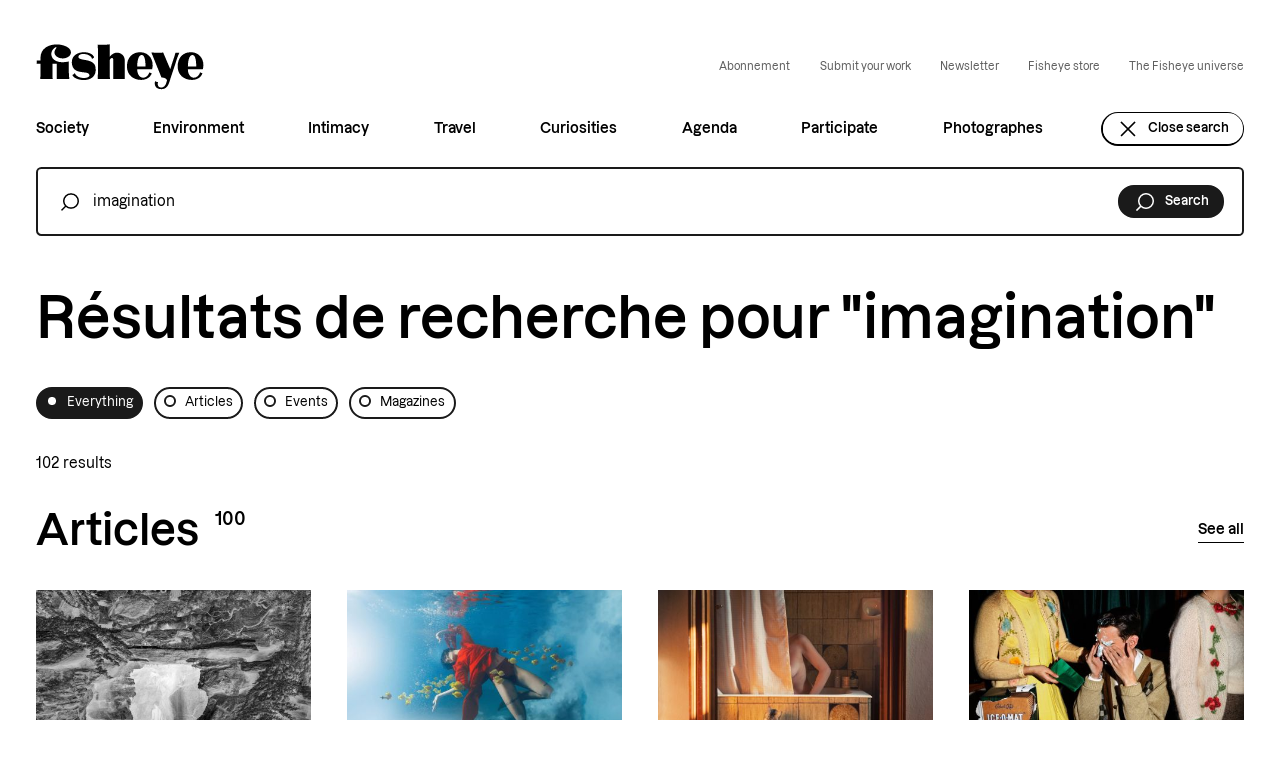

--- FILE ---
content_type: text/html; charset=UTF-8
request_url: https://fisheyemagazine.fr/en/?s=imagination
body_size: 18081
content:
<!DOCTYPE html>
<html lang="en" class="no-js">
<head>
	<meta charset="UTF-8">
    <meta name="viewport" content="width=device-width, initial-scale=1">
    <title>You searched for imagination | Fisheye Magazine</title>
    <link rel="profile" href="http://gmpg.org/xfn/11">

    <link rel="shortcut icon" href="https://fisheyeimmersive.com/wp-content/themes/fisheye/img/favicon-1/favicon-32x32.png">
    <link rel="apple-touch-icon" sizes="180x180" href="https://fisheyeimmersive.com/wp-content/themes/fisheye/img/favicon-1/apple-touch-icon.png">
    <link rel="icon" type="image/png" sizes="32x32" href="https://fisheyeimmersive.com/wp-content/themes/fisheye/img/favicon-1/favicon-32x32.png">
    <link rel="icon" type="image/png" sizes="16x16" href="https://fisheyeimmersive.com/wp-content/themes/fisheye/img/favicon-1/favicon-16x16.png">
    <link rel="manifest" href="https://fisheyeimmersive.com/wp-content/themes/fisheye/img/favicon-1/site.webmanifest">
    <link rel="mask-icon" href="https://fisheyeimmersive.com/wp-content/themes/fisheye/img/favicon-1/safari-pinned-tab.svg" color="#5bbad5">
    <meta name="msapplication-TileColor" content="#da532c">
    <meta name="theme-color" content="#ffffff">

            <meta name="facebook-domain-verification" content="9bgwxm0wb3q77crc7cxscj8qj9ch9i">
    
    <meta name='robots' content='noindex, follow' />
	<style>img:is([sizes="auto" i], [sizes^="auto," i]) { contain-intrinsic-size: 3000px 1500px }</style>
	<link rel="alternate" hreflang="en" href="https://fisheyemagazine.fr/en/?s=imagination" />
<link rel="alternate" hreflang="fr" href="https://fisheyemagazine.fr/?s=imagination" />
<link rel="alternate" hreflang="x-default" href="https://fisheyemagazine.fr/?s=imagination" />

	<meta property="og:locale" content="en_US" />
	<meta property="og:type" content="article" />
	<meta property="og:title" content="You searched for imagination | Fisheye Magazine" />
	<meta property="og:url" content="https://fisheyemagazine.fr/en/search/imagination/" />
	<meta property="og:site_name" content="Fisheye Magazine" />
	<meta property="og:image" content="https://fisheyeimmersive.com/wp-content/uploads/2023/06/share-1-1024x538.png" />
	<meta property="og:image:width" content="1024" />
	<meta property="og:image:height" content="538" />
	<meta property="og:image:type" content="image/png" />
	<meta name="twitter:card" content="summary_large_image" />
	<meta name="twitter:title" content="You searched for imagination | Fisheye Magazine" />
	<script type="application/ld+json" class="yoast-schema-graph">{"@context":"https://schema.org","@graph":[{"@type":["CollectionPage","SearchResultsPage"],"@id":"https://fisheyemagazine.fr/en/?s=imagination","url":"https://fisheyemagazine.fr/en/?s=imagination","name":"You searched for imagination | Fisheye Magazine","isPartOf":{"@id":"https://fisheyemagazine.fr/en/#website"},"primaryImageOfPage":{"@id":"#primaryimage"},"image":{"@id":"#primaryimage"},"thumbnailUrl":"https://fisheyeimmersive.com/wp-content/uploads/import/2017/09/haoran-fans-figure-of-imagination.jpg","breadcrumb":{"@id":"#breadcrumb"},"inLanguage":"en-US"},{"@type":"ImageObject","inLanguage":"en-US","@id":"#primaryimage","url":"https://fisheyeimmersive.com/wp-content/uploads/import/2017/09/haoran-fans-figure-of-imagination.jpg","contentUrl":"https://fisheyeimmersive.com/wp-content/uploads/import/2017/09/haoran-fans-figure-of-imagination.jpg","width":1798,"height":1200},{"@type":"BreadcrumbList","@id":"#breadcrumb","itemListElement":[{"@type":"ListItem","position":1,"name":"Home","item":"https://fisheyemagazine.fr/en/page-daccueil/"},{"@type":"ListItem","position":2,"name":"You searched for imagination"}]},{"@type":"WebSite","@id":"https://fisheyemagazine.fr/en/#website","url":"https://fisheyemagazine.fr/en/","name":"Fisheye Magazine","description":"A photo magazine that decrypts the world","alternateName":"Fisheye","potentialAction":[{"@type":"SearchAction","target":{"@type":"EntryPoint","urlTemplate":"https://fisheyemagazine.fr/en/?s={search_term_string}"},"query-input":{"@type":"PropertyValueSpecification","valueRequired":true,"valueName":"search_term_string"}}],"inLanguage":"en-US"}]}</script>


<link rel='stylesheet' id='addtoany-css' href='https://fisheyeimmersive.com/wp-content/plugins/add-to-any/addtoany.min.css?ver=1.16' type='text/css' media='all' />
<style id='addtoany-inline-css' type='text/css'>
@media screen and (max-width:980px){
.a2a_floating_style.a2a_vertical_style{display:none;}
}
@media screen and (min-width:981px){
.a2a_floating_style.a2a_default_style{display:none;}
}
</style>
<script type="text/javascript" id="addtoany-core-js-before">
/* <![CDATA[ */
window.a2a_config=window.a2a_config||{};a2a_config.callbacks=[];a2a_config.overlays=[];a2a_config.templates={};
a2a_config.icon_color="transparent,#000000";
/* ]]> */
</script>
<script type="text/javascript" defer src="https://static.addtoany.com/menu/page.js" id="addtoany-core-js"></script>
<script type="text/javascript" src="https://fisheyemagazine.fr/wp/wp-includes/js/jquery/jquery.min.js?ver=3.7.1" id="jquery-core-js"></script>
<script type="text/javascript" src="https://fisheyemagazine.fr/wp/wp-includes/js/jquery/jquery-migrate.min.js?ver=3.4.1" id="jquery-migrate-js"></script>
<script type="text/javascript" defer src="https://fisheyeimmersive.com/wp-content/plugins/add-to-any/addtoany.min.js?ver=1.1" id="addtoany-jquery-js"></script>
<script>document.documentElement.className += " js";</script>



<link rel="stylesheet" href="https://fisheyeimmersive.com/wp-content/themes/fisheye/generated/style-b94c7767.css"><meta property="og:image" content="https://fisheyeimmersive.com/wp-content/themes/fisheye/img/share-1.png" /><meta name="twitter:image" content="https://fisheyeimmersive.com/wp-content/themes/fisheye/img/share-1.png" /><meta name="twitter:card" content="summary_large_image" />    <script>    (function(w) {       w.F = w.F || {};       w.F.CONFIG = {         PATH_URL : 'https://fisheyemagazine.fr/en/',         GA_UA : null,         ROOT_URL : 'https://fisheyemagazine.fr/en/',         THEME_URL : 'https://fisheyeimmersive.com/wp-content/themes/fisheye/',         API_URL : 'https://fisheyemagazine.fr/wp/wp-admin/admin-ajax.php',         DEBUG : false,         URL_CGU: 'https://fisheyemagazine.fr/politique-de-protection-des-donnees/',         IS_BOT : /page speed insights|lighthouse|bot|googlebot|crawler|spider|robot|crawling/i.test(navigator.userAgent || '')       };       w.F.components = {};       w.F._ = {         wW : w.innerWidth,         wH : w.innerHeight,         scrollTop : 0       };       F.breakpoints = { SMALL_DESKTOP : 1275, TABLET : 1084, TABLET_PORTRAIT : 960, MOBILE : 767};       w.F.isSmallDesktop = function() {return F._.wW <= F.breakpoints.SMALL_DESKTOP};       w.F.isTablet = function() {return F._.wW <= F.breakpoints.TABLET};       w.F.isTabletPortrait = function() {return F._.wW <= F.breakpoints.TABLET_PORTRAIT};       w.F.isMobile = function() {return F._.wW <= F.breakpoints.MOBILE};     })(window);      var wpml_cookies = {"wp-wpml_current_language":{"value":"en","expires":1,"path":"\/"}};              window.dataLayer = window.dataLayer || [];
        function gtag(){dataLayer.push(arguments);}

                (function (w, d, s, l, i) {
            w[l] = w[l] || [];
            w[l].push({ "gtm.start": new Date().getTime(), event: "gtm.js" });
            var f = d.getElementsByTagName(s)[0], j = d.createElement(s), dl = l != "dataLayer" ? "&l=" + l : "";
            j.async = true;
            j.src = "https://www.googletagmanager.com/gtm.js?id=" + i + dl;
            f.parentNode.insertBefore(j, f);
        })(window, document, "script", "dataLayer", "GTM-WWKNC8T");
        
    </script>
</head>

<body class="search search-results">
<div id="full-wrapper">

    <header class="nav-header">
     <div class="header wrapper -large -padded">
         <div class="header-top flex -align-center -justify-space-between">
                              <a href="https://fisheyemagazine.fr/en/" class="site-logo image-wrapper -full">
                     <svg class=""  width="184" height="50" viewBox="0 0 184 50" fill="none" xmlns="http://www.w3.org/2000/svg">
    <path d="M39.8403 33.6337C41.5355 40.572 67.8998 43.9664 65.2233 25.5738C63.5876 14.2991 45.1192 19.4729 46.4872 13.3869C47.4091 9.27478 59.7511 9.99254 61.4463 16.2879C61.4463 16.2879 61.9816 15.7795 62.7102 15.3009C63.1712 14.9869 63.7065 14.7028 63.7065 14.7028C61.2084 6.08973 38.1452 6.34394 39.2158 20.6692C40.3162 35.129 57.9816 27.7271 58.5169 33.9178C58.8738 37.9552 45.2233 38.7178 42.398 31.5851C42.398 31.5851 41.9519 32.3028 41.1192 32.9009C40.2864 33.4542 39.8403 33.6337 39.8403 33.6337Z" fill="currentColor"/>
    <path d="M97.1465 38.0748V17.2748C97.1465 10.5009 87.2432 5.23738 80.6707 14V0.347656C80.6707 0.347656 76.8937 0.915881 73.548 0.915881C70.4699 0.915881 67.5703 0.646722 67.5703 0.646722C67.5703 0.646722 67.8528 4.22055 67.8528 10.2318V27.3533C67.8528 32.871 67.5703 38.1047 67.5703 38.1047H80.9532L80.6707 27.3533V17.514C81.4142 15.1364 84.6261 13.9252 84.6261 17.2299V38.0748H97.1465Z" fill="currentColor"/>
    <path d="M110.784 24.4525C110.977 17.7684 112.315 11.9515 115.78 11.9515C119.438 11.9515 119.929 19.4581 119.929 24.4525H110.784ZM113.49 8.91603C105.401 9.2151 99.6016 14.8525 99.6016 24.4226C99.6016 33.9927 106.947 39.0469 115.155 39.0469C120.286 39.0469 125.118 36.7291 126.813 31.7945C126.813 31.7945 126.085 31.6749 125.252 31.316C124.687 31.0768 124.241 30.7927 124.241 30.7927C121.535 39.1067 111.155 39.0618 110.784 27.4581H127.2C129.892 17.5441 123.572 8.5422 113.49 8.91603Z" fill="currentColor"/>
    <path d="M166.354 24.4525C166.547 17.7684 167.886 11.9515 171.35 11.9515C175.008 11.9515 175.499 19.4581 175.499 24.4525H166.354ZM169.06 8.91603C160.971 9.2151 155.172 14.8525 155.172 24.4226C155.172 33.9927 162.518 39.0469 170.711 39.0469C175.841 39.0469 180.674 36.7291 182.369 31.7945C182.369 31.7945 181.64 31.6749 180.808 31.316C180.243 31.0768 179.796 30.7927 179.796 30.7927C177.09 39.1067 166.711 39.0618 166.339 27.4581H182.756C185.462 17.5441 179.127 8.5422 169.06 8.91603Z" fill="currentColor"/>
    <path d="M146.086 41.2603L154.562 15.6453C154.562 15.6453 155.737 12.1612 157.105 9.42474H152.733C152.049 12.9687 149.298 19.9369 147.276 26.8303L147.097 27.4434L139.321 9.30511C139.321 9.30511 136.302 9.52941 132.822 9.52941C129.343 9.52941 126.324 9.14062 126.324 9.14062L137.447 36.4453C141.432 36.1761 143.439 38.449 143.499 39.7649L143.231 40.6621C142.622 42.6808 141.402 47.3163 137.09 47.3163C131.945 47.3163 133.67 41.4845 133.67 41.4845C133.67 41.4845 132.674 41.3201 131.796 40.9911C130.904 40.6621 130.518 40.3182 130.518 40.3182C129.67 42.6808 129.447 49.1107 137.373 49.1107C142.964 49.1107 144.867 44.9088 146.057 41.3649L146.086 41.2752C146.086 41.2902 146.086 41.2752 146.086 41.2603Z" fill="currentColor"/>
    <path d="M29.2386 15.69C34.22 15.69 38.2497 12.7592 38.2497 9.15544C38.2497 -1.64082 4.83708 -5.21465 4.83708 15.361V17.8582H0.911434C0.911434 19.6526 0.628906 21.4022 0.628906 21.4022H4.83708L4.86683 27.2339C4.86683 27.2339 4.97091 35.0844 4.5843 37.9853H18.2497C17.9077 35.0096 17.9375 27.2339 17.9375 27.2339V21.4022H22.785V27.2339C22.785 27.2339 22.8594 32.662 22.6066 37.9853H36.4653C35.8111 31.7947 35.8854 27.2339 35.8854 27.2339V19.0096C16.0936 23.391 12.7181 8.91619 20.8073 3.86198C21.6995 3.30871 21.9821 3.41338 22.1902 3.54796C22.5323 3.75731 22.3836 4.20591 21.9821 4.74422C21.2683 5.68628 20.2125 7.30123 20.2125 9.15544C20.2125 12.7741 24.2572 15.69 29.2386 15.69Z" fill="currentColor"/>
<title>Fisheye Magazine</title></svg>
                 </a>
                         <div class="menu-top flex -align-center">
                                <ul id="menu-top-menu-en" class="top-menu"><li class="menu-item menu-item-type-custom menu-item-object-custom menu-item-16404"><a target="_blank" href="https://store.fisheyemagazine.fr/produit/abonnement/">Abonnement</a></li>
<li class="menu-item menu-item-type-post_type menu-item-object-page menu-item-16405"><a href="https://fisheyemagazine.fr/en/submit-your-work/">Submit your work</a></li>
<li class="menu-item menu-item-type-post_type menu-item-object-page menu-item-16406"><a href="https://fisheyemagazine.fr/en/newsletter/">Newsletter</a></li>
<li class="menu-item menu-item-type-custom menu-item-object-custom menu-item-16407"><a href="https://store.fisheyemagazine.fr">Fisheye store</a></li>
<li class="toggle-univers-wrapper"><button class="trigger-js toggle-univers ico-btn" data-trigger-component="NavUnivers" data-trigger-action="toggle">
                                <i class="label alt-body-vsmall">The Fisheye universe</i>
                          </button></li></ul>            </div>


             <button class="trigger-js burger btn -small ico-btn -no-hover" data-trigger-component="NavMobile" data-trigger-action="toggle" aria-label="Open menu">
                 <i class="ico"><svg class=""  width="22" height="22" viewBox="0 0 22 22" fill="none" xmlns="http://www.w3.org/2000/svg"><use href="#ico-burger"></use></svg></i>
                 <i class="label btn-small">Menu</i>
             </button>
         </div>

         <div class="nav-menu  -border">
    <ul id="menu-main-menu-en" class="menu"><li class="menu-item menu-item-type-taxonomy menu-item-object-category menu-item-16394"><a href="https://fisheyemagazine.fr/en/categorie/society/">Society</a></li>
<li class="menu-item menu-item-type-taxonomy menu-item-object-category menu-item-16395"><a href="https://fisheyemagazine.fr/en/categorie/environment/">Environment</a></li>
<li class="menu-item menu-item-type-taxonomy menu-item-object-category menu-item-16396"><a href="https://fisheyemagazine.fr/en/categorie/intimacy/">Intimacy</a></li>
<li class="menu-item menu-item-type-taxonomy menu-item-object-category menu-item-16397"><a href="https://fisheyemagazine.fr/en/categorie/travel/">Travel</a></li>
<li class="menu-item menu-item-type-taxonomy menu-item-object-category menu-item-16398"><a href="https://fisheyemagazine.fr/en/categorie/curiosities/">Curiosities</a></li>
<li class="menu-item menu-item-type-post_type_archive menu-item-object-evenement menu-item-16399"><a href="https://fisheyemagazine.fr/en/agenda/">Agenda</a></li>
<li class="menu-item menu-item-type-post_type_archive menu-item-object-concours menu-item-16400"><a href="https://fisheyemagazine.fr/en/participez/">Participate</a></li>
<li class="menu-item menu-item-type-taxonomy menu-item-object-type_portrait menu-item-16402"><a href="https://fisheyemagazine.fr/en/photosphere/photographes-en/">Photographes</a></li>
<li class="toggle-search-wrapper open-search hide"><button class="toggle-search btn -small ico-btn trigger-js" data-trigger-component="NavSearchBar" data-trigger-action="toggle">
                 <i class="ico"><svg class=""  width="22" height="22" viewBox="0 0 22 22" fill="none" xmlns="http://www.w3.org/2000/svg"><use href="#ico-loupe"></use></svg></i>
                 <i class="label btn-small">Search</i>
             </button></li><li class="toggle-search-wrapper close-search "><a class="btn -small ico-btn" href="https://fisheyemagazine.fr/en/">
                 <i class="ico"><svg class=""  width="22" height="22" viewBox="0 0 22 22" fill="none" xmlns="http://www.w3.org/2000/svg"><use href="#ico-close"></use></svg></i>
                 <i class="label btn-small">Close search</i>
             </a></li></ul></div>
    </div>
</header>    <div class="nav-univers" data-component="NavUnivers" data-ref="NavUnivers">
<script type="text/template">
    <div class="nav-univers-scroller">
        <div class="flex -align-end -justify-space-between top-univers">
            <div class="title-2">The Fisheye universe</div>
            <div class="univers-close">
                <h1 class="site-logo image-wrapper -full mobile-only">
                    <svg class=""  width="184" height="50" viewBox="0 0 184 50" fill="none" xmlns="http://www.w3.org/2000/svg"><use href="#logo"></use><title>Fisheye Magazine</title></svg>                </h1>
                <button class="toggle-univers btn -small ico-btn trigger-js" data-trigger-component="NavUnivers" data-trigger-action="toggle">
                    <i class="ico"><svg class=""  width="22" height="22" viewBox="0 0 22 22" fill="none" xmlns="http://www.w3.org/2000/svg"><use href="#ico-close"></use></svg></i>
                    <i class="label btn-small">Close</i>
                </button>
            </div>
        </div>

        <nav class="navigation">
            <ul class="menu">
                                    <li class="menu-item menu-item-type-custom menu-item-object-custom ">
                        <a data-custom-cursor="blank" data-custom-cursor-label="hide" target="_blank" rel="noopener" class="main-menu-item" href="https://fisheyemagazine.fr/" title="">
                            <span class="title-4">Le magazine</span>
                            <span></span>
                        </a>
                    </li>
                                    <li class="menu-item menu-item-type-custom menu-item-object-custom ">
                        <a data-custom-cursor="blank" data-custom-cursor-label="hide" target="_blank" rel="noopener" class="main-menu-item" href="https://www.fisheyegallery.fr/" title="">
                            <span class="title-4">Nos galeries</span>
                            <span></span>
                        </a>
                    </li>
                                    <li class="menu-item menu-item-type-custom menu-item-object-custom ">
                        <a data-custom-cursor="blank" data-custom-cursor-label="hide" target="_blank" rel="noopener" class="main-menu-item" href="https://fisheyeeditions.com/" title="">
                            <span class="title-4">Fisheye Éditions</span>
                            <span></span>
                        </a>
                    </li>
                                    <li class="menu-item menu-item-type-custom menu-item-object-custom ">
                        <a data-custom-cursor="blank" data-custom-cursor-label="hide" target="_blank" rel="noopener" class="main-menu-item" href="https://store.fisheyemagazine.fr" title="">
                            <span class="title-4">Fisheye Store</span>
                            <span></span>
                        </a>
                    </li>
                                    <li class="menu-item menu-item-type-custom menu-item-object-custom ">
                        <a data-custom-cursor="blank" data-custom-cursor-label="hide" target="_blank" rel="noopener" class="main-menu-item" href="https://fisheyelagence.com/" title="">
                            <span class="title-4">Fisheye Manufacture</span>
                            <span></span>
                        </a>
                    </li>
                                    <li class="menu-item menu-item-type-custom menu-item-object-custom ">
                        <a data-custom-cursor="blank" data-custom-cursor-label="hide" target="_blank" rel="noopener" class="main-menu-item" href="https://fisheyemagazine.fr/" title="">
                            <span class="title-4">Fisheye Immersive</span>
                            <span></span>
                        </a>
                    </li>
                            </ul>
        </nav>
    </div>
</script>
</div>    <div class="nav-search-bar" data-component="NavSearchBar" data-ref="NavSearchBar">
    <script type="text/template">
        <div class="wrapper -mediuml -padded nav-search-bar-scroller">
            <div class="flex -align-center -justify-center nav-search-header">
                <div class="site-logo image-wrapper -full logo-mobile">
                    <svg class=""  width="184" height="50" viewBox="0 0 184 50" fill="none" xmlns="http://www.w3.org/2000/svg"><use href="#logo"></use><title>Fisheye Magazine</title></svg>                </div>
                <button class="toggle-search btn -small ico-btn trigger-js close-btn"
                        data-trigger-component="NavSearchBar"
                        data-trigger-action="toggle">
                    <i class="ico"><svg class=""  width="22" height="22" viewBox="0 0 22 22" fill="none" xmlns="http://www.w3.org/2000/svg"><use href="#ico-close"></use></svg></i>
                    <i class="label btn-small close-label">Close search</i>
                    <i class="label btn-small close-label -mobile">Close</i>
                </button>
            </div>
            <div class="top-part-mobile">
                <div class="content">
                    <form action="https://fisheyemagazine.fr/en/" class="nav-search-bar-form flex -align-center -justify-space-between">
    <div class="flex -align-center bar-container ">
        <svg class=""  width="22" height="22" viewBox="0 0 22 22" fill="none" xmlns="http://www.w3.org/2000/svg"><use href="#ico-loupe"></use></svg>        <input type="search" class="title-3-light search-input" name="s"
               placeholder="Ecrivez votre recherche ici" value="imagination">
    </div>
    <button class="btn -small -black ico-btn submit-btn">
        <i class="ico"><svg class=""  width="22" height="22" viewBox="0 0 22 22" fill="none" xmlns="http://www.w3.org/2000/svg"><use href="#ico-loupe"></use></svg></i>
        <i class="label btn-small">Search</i>
    </button>
</form>                                            <div class="tags-section">
                            <p class="title-5 tags-title">Popular tags</p>
                            <ul class="commons-tag-list ">
            <li class="term -post_tag">
                            <a class="label-small" href="https://fisheyemagazine.fr/en/tag/politics/">
                    Politics                </a>
                    </li>
            <li class="term -post_tag">
                            <a class="label-small" href="https://fisheyemagazine.fr/en/tag/body/">
                    Body                </a>
                    </li>
            <li class="term -post_tag">
                            <a class="label-small" href="https://fisheyemagazine.fr/en/tag/film/">
                    Film                </a>
                    </li>
            <li class="term -post_tag">
                            <a class="label-small" href="https://fisheyemagazine.fr/en/tag/digital-art/">
                    Digital art                </a>
                    </li>
            <li class="term -post_tag">
                            <a class="label-small" href="https://fisheyemagazine.fr/en/tag/community/">
                    Community                </a>
                    </li>
            <li class="term -post_tag">
                            <a class="label-small" href="https://fisheyemagazine.fr/en/tag/feminism/">
                    Feminism                </a>
                    </li>
            <li class="term -post_tag">
                            <a class="label-small" href="https://fisheyemagazine.fr/en/tag/sports/">
                    Sports                </a>
                    </li>
            <li class="term -post_tag">
                            <a class="label-small" href="https://fisheyemagazine.fr/en/tag/dance/">
                    Dance                </a>
                    </li>
            <li class="term -post_tag">
                            <a class="label-small" href="https://fisheyemagazine.fr/en/tag/top/">
                    Top                </a>
                    </li>
            <li class="term -post_tag">
                            <a class="label-small" href="https://fisheyemagazine.fr/en/tag/technology/">
                    Technology                </a>
                    </li>
            <li class="term -post_tag">
                            <a class="label-small" href="https://fisheyemagazine.fr/en/tag/minimalist/">
                    Minimalist                </a>
                    </li>
            <li class="term -post_tag">
                            <a class="label-small" href="https://fisheyemagazine.fr/en/tag/friendship/">
                    Friendship                </a>
                    </li>
    </ul>                        </div>
                                    </div>
                <div class="submit-btn-container"></div>
            </div>
        </div>
    </script>
</div>    <div class="nav-sticky" data-component="NavSticky" data-ref="NavSticky">
    <script type="text/template">
        <div class="wrapper -large -padded">
            <div class="nav-sticky-content">
                <a class="image-wrapper sticky-logo" href="https://fisheyemagazine.fr/en/">
                    <svg class=""  width="184" height="50" viewBox="0 0 184 50" fill="none" xmlns="http://www.w3.org/2000/svg"><use href="#logo"></use><title>Fisheye Magazine</title></svg>                </a>
                <div class="nav-menu  -sticky">
    <ul id="menu-main-menu-en-1" class="menu"><li class="menu-item menu-item-type-taxonomy menu-item-object-category menu-item-16394"><a href="https://fisheyemagazine.fr/en/categorie/society/">Society</a></li>
<li class="menu-item menu-item-type-taxonomy menu-item-object-category menu-item-16395"><a href="https://fisheyemagazine.fr/en/categorie/environment/">Environment</a></li>
<li class="menu-item menu-item-type-taxonomy menu-item-object-category menu-item-16396"><a href="https://fisheyemagazine.fr/en/categorie/intimacy/">Intimacy</a></li>
<li class="menu-item menu-item-type-taxonomy menu-item-object-category menu-item-16397"><a href="https://fisheyemagazine.fr/en/categorie/travel/">Travel</a></li>
<li class="menu-item menu-item-type-taxonomy menu-item-object-category menu-item-16398"><a href="https://fisheyemagazine.fr/en/categorie/curiosities/">Curiosities</a></li>
<li class="menu-item menu-item-type-post_type_archive menu-item-object-evenement menu-item-16399"><a href="https://fisheyemagazine.fr/en/agenda/">Agenda</a></li>
<li class="menu-item menu-item-type-post_type_archive menu-item-object-concours menu-item-16400"><a href="https://fisheyemagazine.fr/en/participez/">Participate</a></li>
<li class="menu-item menu-item-type-taxonomy menu-item-object-type_portrait menu-item-16402"><a href="https://fisheyemagazine.fr/en/photosphere/photographes-en/">Photographes</a></li>
<li class="toggle-search-wrapper open-search hide"><button class="toggle-search btn -small ico-btn trigger-js" data-trigger-component="NavSearchBar" data-trigger-action="toggle">
                 <i class="ico"><svg class=""  width="22" height="22" viewBox="0 0 22 22" fill="none" xmlns="http://www.w3.org/2000/svg"><use href="#ico-loupe"></use></svg></i>
                 <i class="label btn-small">Search</i>
             </button></li><li class="toggle-search-wrapper close-search "><a class="btn -small ico-btn" href="https://fisheyemagazine.fr/en/">
                 <i class="ico"><svg class=""  width="22" height="22" viewBox="0 0 22 22" fill="none" xmlns="http://www.w3.org/2000/svg"><use href="#ico-close"></use></svg></i>
                 <i class="label btn-small">Close search</i>
             </a></li></ul></div>
                <button class="trigger-js burger btn -small ico-btn -no-hover" data-trigger-component="NavMobile" data-trigger-action="toggle" aria-label="Open menu">
                    <i class="ico"><svg class=""  width="22" height="22" viewBox="0 0 22 22" fill="none" xmlns="http://www.w3.org/2000/svg"><use href="#ico-burger"></use></svg></i>
                    <i class="label btn-small">Menu</i>
                </button>
            </div>
        </div>
    </script>
</div>    <div class="nav-mobile" data-component="NavMobile" data-ref="NavMobile">
    <div class="nav-mobile-scroller-wrapper">
        <div class="nav-mobile-scroller wrapper -padded">
            <div class="header flex -justify-space-between -align-center">

                <button class="trigger-js burger btn -small ico-btn" data-trigger-component="NavMobile" data-trigger-action="toggle" aria-label="Open menu">
                    <i class="ico"><svg class=""  width="22" height="22" viewBox="0 0 22 22" fill="none" xmlns="http://www.w3.org/2000/svg"><use href="#ico-close"></use></svg></i>
                    <i class="label btn-small">Close menu</i>
                </button>
            </div>

            <ul class="top">

            </ul>
            <div class="content">

            </div>
            <div class="bottom">

            </div>
        </div>
    </div>
</div>
    
    <main id="page">
    
        <div id="content">
            <div class="wrapper -large -padded search-bar-form -shown" data-component="NavSearchBarForm" data-ref="NavSearchBarForm"><form action="https://fisheyemagazine.fr/en/" class="nav-search-bar-form flex -align-center -justify-space-between">
    <div class="flex -align-center bar-container ">
        <svg class=""  width="22" height="22" viewBox="0 0 22 22" fill="none" xmlns="http://www.w3.org/2000/svg"><use href="#ico-loupe"></use></svg>        <input type="search" class="title-3-light search-input" name="s"
               placeholder="Ecrivez votre recherche ici" value="imagination">
    </div>
    <button class="btn -small -black ico-btn submit-btn">
        <i class="ico"><svg class=""  width="22" height="22" viewBox="0 0 22 22" fill="none" xmlns="http://www.w3.org/2000/svg"><use href="#ico-loupe"></use></svg></i>
        <i class="label btn-small">Search</i>
    </button>
</form></div><div class="archive -search " data-component="FilteredList" data-component-options='{"base_path":"","need_update":[".archive-pagination",".archive-content",".result-number"]}' >

    <div class="archive-header">
    <div class="wrapper -large -padded">
        <div class="content">

            <div class="content-title-excerpt">
                <h1 class="title title-1">Résultats de recherche pour "imagination"</h1>
                            </div>

                    </div>

        <div class="archive-filters " data-component="ArchiveFilters" data-ref="filters" data-component-options='{"base_url":""}'>
    <div class="content-archive-filters">
        <div class="mobile-only btn-filters-close">
            <button class="btn -small ico-btn close-filters">
                <i class="ico"><svg class=""  width="22" height="22" viewBox="0 0 22 22" fill="none" xmlns="http://www.w3.org/2000/svg"><use href="#ico-close"></use></svg></i>
                <i class="label">Close</i>
            </button>
        </div>
        <div class="top inline-list">
            
<ul class="archive-filter -inline inline-list -default" data-component="ArchiveFilterInline" data-ref="items" data-component-options='{"name":"type","type":"inline","rootUrl":"https:\/\/fisheyemagazine.fr\/en\/?s=imagination"}' >
    <li data-value="all"  class="inline-filter-item alt-body-small -selected">
        <a href="https://fisheyemagazine.fr/en/?s=imagination">Everything</a>
    </li>

            <li data-value="post" class="inline-filter-item alt-body-small ">
            <a href="https://fisheyemagazine.fr/en/?s=imagination&type=post"><span>Articles</span></a>
        </li>
            <li data-value="evenement" class="inline-filter-item alt-body-small ">
            <a href="https://fisheyemagazine.fr/en/?s=imagination&type=evenement"><span>Events</span></a>
        </li>
            <li data-value="magazine" class="inline-filter-item alt-body-small ">
            <a href="https://fisheyemagazine.fr/en/?s=imagination&type=magazine"><span>Magazines</span></a>
        </li>
    </ul>
                    </div>

            </div>
    <div class="mobile-only btn-filters">
        <button class="btn -black -small ico-btn open-filters">
            <i class="ico"><svg class=""  width="22" height="22" viewBox="0 0 22 22" fill="none" xmlns="http://www.w3.org/2000/svg"><use href="#ico-filtres"></use></svg></i>
            <i class="label">Filters</i>
            <i class="numfilters label">0</i>
        </button>
    </div>
</div>
        <div class="result-number alt-body">
            102 results        </div>
    </div>

    
</div>

    <div class="archive-content">
        <div class="archive-per-post-type">
    
        <div class="archive-per-post-type-row -post">
            <div class="commons-push-bottom wrapper -padded -large">
    <div class="header">
        <div class="title title-2">
            Articles
                            <sup class="title-5 count">100</sup>
                    </div>
                    <a  class="link ico-btn" href="?type=post&s=imagination">
                <i class="label link -underlined">
                    See all                </i>
                            </a>
            </div>

    <div class="commons-four-cols-grid grid ">
    <div data-component="ListItem" class="list-item -post col -auto -auto -four -post -size-grid">
    <div data-custom-cursor="eye" data-href="https://fisheyemagazine.fr/en/article/haoran-fans-figure-of-imagination/" data-custom-cursor-label="View the article" class="single-image  -thumb-grid -landscape ratio-wrapper " style="--ratio-image:66.74%">
    <div class="full cover image">
        
                    <img class="full" src="https://fisheyeimmersive.com/wp-content/uploads/import/2017/09/haoran-fans-figure-of-imagination-462x308.jpg" loading="lazy" alt="Haoran Fan&#039;s &#039;Figure&#039; of Imagination" />
        

        
        
            </div>

    

</div>



    <div class="content">
        <div class="post-list-item-content-top">
    

    <a href="https://fisheyemagazine.fr/en/article/haoran-fans-figure-of-imagination/" class="link-extend title title-3">Haoran Fan&#8217;s &#8216;Figure&#8217; of Imagination</a>
</div>
        <div class="single-intro">
            <div class="body-large excerpt text">Since 2016, when Haoran Fan received his masters degree in photography, he has been actively searching for unique and innovative ways to...</div>
    
    <div class="meta inline-list">
        <div class="alt-body-small date">
            27 September 2017                <span class="dot">&nbsp;&nbsp;•&nbsp;&nbsp;</span>
                    </div>
                    <div class="alt-body-small author">
                Written by <a class="link -small -underlined" href="https://fisheyemagazine.fr/en/auteur/import/">Fisheye Magazine</a>            </div>
            </div>
</div>    </div>

</div><div data-component="ListItem" class="list-item -post col -auto -auto -four -post -size-grid">
    <div data-custom-cursor="eye" data-href="https://fisheyemagazine.fr/en/article/salvador-dali-lava-lamps-and-rock-en-seine-emma-birskis-chinese-portrait/" data-custom-cursor-label="View the article" class="single-image  -thumb-grid -landscape ratio-wrapper " style="--ratio-image:66.67%">
    <div class="full cover image">
        
                    <img class="full" src="https://fisheyeimmersive.com/wp-content/uploads/import/2021/08/salvador-dali-lava-lamps-and-rock-en-seine-emma-birskis-chinese-portrait-462x308.jpg" loading="lazy" alt="Salvador Dalí, lava lamps and Rock en Seine: Emma Birski&#039;s Chinese portrait" />
        

        
        
            </div>

    

</div>



    <div class="content">
        <div class="post-list-item-content-top">
    <ul class="commons-tag-list ">
            <li class="term -category">
                            <a class="label-small" href="https://fisheyemagazine.fr/en/categorie/curiosities/">
                    Curiosities                </a>
                    </li>
    </ul>

    <a href="https://fisheyemagazine.fr/en/article/salvador-dali-lava-lamps-and-rock-en-seine-emma-birskis-chinese-portrait/" class="link-extend title title-3">Salvador Dalí, lava lamps and Rock en Seine: Emma Birski&#8217;s Chinese portrait</a>
</div>
        <div class="single-intro">
            <div class="body-large excerpt text">"Photography is a way of expressing myself and staging things that I imagine beautiful, but that I will never see in real life," Emma...</div>
    
    <div class="meta inline-list">
        <div class="alt-body-small date">
            18 August 2021                <span class="dot">&nbsp;&nbsp;•&nbsp;&nbsp;</span>
                    </div>
                    <div class="alt-body-small author">
                Written by <a class="link -small -underlined" href="https://fisheyemagazine.fr/en/auteur/finley/">Finley Cutts</a>            </div>
            </div>
</div>    </div>

</div><div data-component="ListItem" class="list-item -post col -auto -auto -four -post -size-grid">
    <div data-custom-cursor="eye" data-href="https://fisheyemagazine.fr/en/article/readers-picks-350/" data-custom-cursor-label="View the article" class="single-image  -thumb-grid -landscape ratio-wrapper " style="--ratio-image:66.75%">
    <div class="full cover image">
        
                    <img class="full" src="https://fisheyeimmersive.com/wp-content/uploads/import/2021/07/readers-picks-350-462x308.jpg" loading="lazy" alt="Readers picks #350" />
        

        
        
            </div>

    

</div>



    <div class="content">
        <div class="post-list-item-content-top">
    <ul class="commons-tag-list ">
            <li class="term -category">
                            <a class="label-small" href="https://fisheyemagazine.fr/en/categorie/curiosities/">
                    Curiosities                </a>
                    </li>
    </ul>

    <a href="https://fisheyemagazine.fr/en/article/readers-picks-350/" class="link-extend title title-3">Readers picks #350</a>
</div>
        <div class="single-intro">
            <div class="body-large excerpt text">With self-portraiture for one and street photography for the other, Giorgibel and Abbas M. Ahmed, our readers picks #350, share their...</div>
    
    <div class="meta inline-list">
        <div class="alt-body-small date">
            26 July 2021                <span class="dot">&nbsp;&nbsp;•&nbsp;&nbsp;</span>
                    </div>
                    <div class="alt-body-small author">
                Written by <a class="link -small -underlined" href="https://fisheyemagazine.fr/en/auteur/lou-tsatsas/">Lou Tsatsas</a>            </div>
            </div>
</div>    </div>

</div><div data-component="ListItem" class="list-item -post col -auto -auto -four -post -size-grid">
    <div data-custom-cursor="eye" data-href="https://fisheyemagazine.fr/en/article/kevin-moore-pictures-a-queer-and-liberated-america-set-in-the-1950s/" data-custom-cursor-label="View the article" class="single-image  -thumb-grid -landscape ratio-wrapper " style="--ratio-image:80%">
    <div class="full cover image">
        
                    <img class="full" src="https://fisheyeimmersive.com/wp-content/uploads/import/2021/06/kevin-moore-pictures-a-queer-and-liberated-america-set-in-the-1950s-462x370.jpg" loading="lazy" alt="Kevin Moore pictures a queer and liberated America, set in the 1950s" />
        

        
        
            </div>

    

</div>



    <div class="content">
        <div class="post-list-item-content-top">
    <ul class="commons-tag-list ">
            <li class="term -category">
                            <a class="label-small" href="https://fisheyemagazine.fr/en/categorie/curiosities/">
                    Curiosities                </a>
                    </li>
    </ul>

    <a href="https://fisheyemagazine.fr/en/article/kevin-moore-pictures-a-queer-and-liberated-america-set-in-the-1950s/" class="link-extend title title-3">Kevin Moore pictures a queer and liberated America, set in the 1950s</a>
</div>
        <div class="single-intro">
            <div class="body-large excerpt text">Bizarre or trending subjects, catch a break with our curiosity of the week. Kevin Moore stages queer characters in retro settings, thus...</div>
    
    <div class="meta inline-list">
        <div class="alt-body-small date">
            30 June 2021                <span class="dot">&nbsp;&nbsp;•&nbsp;&nbsp;</span>
                    </div>
                    <div class="alt-body-small author">
                Written by <a class="link -small -underlined" href="https://fisheyemagazine.fr/en/auteur/lou-tsatsas/">Lou Tsatsas</a>            </div>
            </div>
</div>    </div>

</div><div data-component="ListItem" class="list-item -post col -auto -auto -four -post -size-grid">
    <div data-custom-cursor="eye" data-href="https://fisheyemagazine.fr/en/article/readers-picks-347/" data-custom-cursor-label="View the article" class="single-image  -thumb-grid -landscape ratio-wrapper " style="--ratio-image:66.72%">
    <div class="full cover image">
        
                    <img class="full" src="https://fisheyeimmersive.com/wp-content/uploads/import/2021/06/readers-picks-347-462x308.jpg" loading="lazy" alt="Readers picks #347" />
        

        
        
            </div>

    

</div>



    <div class="content">
        <div class="post-list-item-content-top">
    <ul class="commons-tag-list ">
            <li class="term -category">
                            <a class="label-small" href="https://fisheyemagazine.fr/en/categorie/intimacy/">
                    Intimacy                </a>
                    </li>
    </ul>

    <a href="https://fisheyemagazine.fr/en/article/readers-picks-347/" class="link-extend title title-3">Readers picks #347</a>
</div>
        <div class="single-intro">
            <div class="body-large excerpt text">At only 24 years old, Elie Theunissen and Sarah Jacques both create quite peculiar worlds. Whilst the former dives into nightlife, the...</div>
    
    <div class="meta inline-list">
        <div class="alt-body-small date">
            28 June 2021                <span class="dot">&nbsp;&nbsp;•&nbsp;&nbsp;</span>
                    </div>
                    <div class="alt-body-small author">
                Written by <a class="link -small -underlined" href="https://fisheyemagazine.fr/en/auteur/lou-tsatsas/">Lou Tsatsas</a>            </div>
            </div>
</div>    </div>

</div><div data-component="ListItem" class="list-item -post col -auto -auto -four -post -size-grid">
    <div data-custom-cursor="eye" data-href="https://fisheyemagazine.fr/en/article/love-under-the-moonlight-and-japanese-art-paul-cupidos-chinese-portrait/" data-custom-cursor-label="View the article" class="single-image  -thumb-grid -landscape ratio-wrapper " style="--ratio-image:66.24%">
    <div class="full cover image">
        
                    <img class="full" src="https://fisheyeimmersive.com/wp-content/uploads/import/2021/06/love-under-the-moonlight-and-japanese-art-paul-cupidos-chinese-portrait-462x306.jpg" loading="lazy" alt="Love under the moonlight and Japanese art: Paul Cupido’s Chinese portrait" />
        

        
        
            </div>

    

</div>



    <div class="content">
        <div class="post-list-item-content-top">
    <ul class="commons-tag-list ">
            <li class="term -category">
                            <a class="label-small" href="https://fisheyemagazine.fr/en/categorie/environment/">
                    Environment                </a>
                    </li>
    </ul>

    <a href="https://fisheyemagazine.fr/en/article/love-under-the-moonlight-and-japanese-art-paul-cupidos-chinese-portrait/" class="link-extend title title-3">Love under the moonlight and Japanese art: Paul Cupido’s Chinese portrait</a>
</div>
        <div class="single-intro">
            <div class="body-large excerpt text">Dreamlike landscapes, material experiments, romantic abstractions... Paul Cupido's works are immersive experiences, in which the image...</div>
    
    <div class="meta inline-list">
        <div class="alt-body-small date">
            16 June 2021                <span class="dot">&nbsp;&nbsp;•&nbsp;&nbsp;</span>
                    </div>
                    <div class="alt-body-small author">
                Written by <a class="link -small -underlined" href="https://fisheyemagazine.fr/en/auteur/lou-tsatsas/">Lou Tsatsas</a>            </div>
            </div>
</div>    </div>

</div><div data-component="ListItem" class="list-item -post col -auto -auto -four -post -size-grid">
    <div data-custom-cursor="eye" data-href="https://fisheyemagazine.fr/en/article/instagram-selection-300/" data-custom-cursor-label="View the article" class="single-image  -thumb-grid -landscape ratio-wrapper " style="--ratio-image:66.57%">
    <div class="full cover image">
        
                    <img class="full" src="https://fisheyeimmersive.com/wp-content/uploads/import/2021/06/instagram-selection-300-462x308.jpg" loading="lazy" alt="Instagram selection #300" />
        

        
        
            </div>

    

</div>



    <div class="content">
        <div class="post-list-item-content-top">
    <ul class="commons-tag-list ">
            <li class="term -category">
                            <a class="label-small" href="https://fisheyemagazine.fr/en/categorie/travel/">
                    Travel                </a>
                    </li>
    </ul>

    <a href="https://fisheyemagazine.fr/en/article/instagram-selection-300/" class="link-extend title title-3">Instagram selection #300</a>
</div>
        <div class="single-intro">
            <div class="body-large excerpt text">The artists from our Instagram selection #300 could be defined as “atmospheric seekers”. Playing with the photographic medium, they...</div>
    
    <div class="meta inline-list">
        <div class="alt-body-small date">
            01 June 2021                <span class="dot">&nbsp;&nbsp;•&nbsp;&nbsp;</span>
                    </div>
                    <div class="alt-body-small author">
                Written by <a class="link -small -underlined" href="https://fisheyemagazine.fr/en/auteur/fisheye/">Fisheye Magazine</a>            </div>
            </div>
</div>    </div>

</div><div data-component="ListItem" class="list-item -post col -auto -auto -four -post -size-grid">
    <div data-custom-cursor="eye" data-href="https://fisheyemagazine.fr/en/article/readers-picks-342/" data-custom-cursor-label="View the article" class="single-image  -thumb-grid -landscape ratio-wrapper " style="--ratio-image:78.33%">
    <div class="full cover image">
        
                    <img class="full" src="https://fisheyeimmersive.com/wp-content/uploads/import/2021/05/readers-picks-342-462x362.jpg" loading="lazy" alt="Readers picks #342" />
        

        
        
            </div>

    

</div>



    <div class="content">
        <div class="post-list-item-content-top">
    <ul class="commons-tag-list ">
            <li class="term -category">
                            <a class="label-small" href="https://fisheyemagazine.fr/en/categorie/intimacy/">
                    Intimacy                </a>
                    </li>
    </ul>

    <a href="https://fisheyemagazine.fr/en/article/readers-picks-342/" class="link-extend title title-3">Readers picks #342</a>
</div>
        <div class="single-intro">
            <div class="body-large excerpt text">Marjolaine Vuarnesson and Shania Semeli, our readers picks #342 are both inspired by intimacy. One puts her own perception of love into...</div>
    
    <div class="meta inline-list">
        <div class="alt-body-small date">
            24 May 2021                <span class="dot">&nbsp;&nbsp;•&nbsp;&nbsp;</span>
                    </div>
                    <div class="alt-body-small author">
                Written by <a class="link -small -underlined" href="https://fisheyemagazine.fr/en/auteur/lou-tsatsas/">Lou Tsatsas</a>            </div>
            </div>
</div>    </div>

</div><div data-component="ListItem" class="list-item -post col -auto -auto -four -post -size-grid">
    <div data-custom-cursor="eye" data-href="https://fisheyemagazine.fr/en/article/guerlain-charlotte-abramows-conference-now-available-on-replay/" data-custom-cursor-label="View the article" class="single-image  -thumb-grid -landscape ratio-wrapper " style="--ratio-image:56.08%">
    <div class="full cover image">
        
                    <img class="full" src="https://fisheyeimmersive.com/wp-content/uploads/import/2021/05/guerlain-charlotte-abramows-conference-now-available-on-replay-462x259.jpg" loading="lazy" alt="Guerlain: Charlotte Abramow’s conference now available on replay!" />
        

        
        
            </div>

    

</div>



    <div class="content">
        <div class="post-list-item-content-top">
    <ul class="commons-tag-list ">
            <li class="term -category">
                            <a class="label-small" href="https://fisheyemagazine.fr/en/categorie/society/">
                    Society                </a>
                    </li>
    </ul>

    <a href="https://fisheyemagazine.fr/en/article/guerlain-charlotte-abramows-conference-now-available-on-replay/" class="link-extend title title-3">Guerlain: Charlotte Abramow’s conference now available on replay!</a>
</div>
        <div class="single-intro">
            <div class="body-large excerpt text">As part of the exhibition Femmes en regard, Guerlain has launched a series of conferences dedicated to women photographers on April 15th...</div>
    
    <div class="meta inline-list">
        <div class="alt-body-small date">
            19 May 2021                <span class="dot">&nbsp;&nbsp;•&nbsp;&nbsp;</span>
                    </div>
                    <div class="alt-body-small author">
                Written by <a class="link -small -underlined" href="https://fisheyemagazine.fr/en/auteur/lou-tsatsas/">Lou Tsatsas</a>            </div>
            </div>
</div>    </div>

</div><div data-component="ListItem" class="list-item -post col -auto -auto -four -post -size-grid">
    <div data-custom-cursor="eye" data-href="https://fisheyemagazine.fr/en/article/a-tale-of-desire-dreams-and-terror-in-biblical-lands/" data-custom-cursor-label="View the article" class="single-image  -thumb-grid -landscape ratio-wrapper " style="--ratio-image:57.67%">
    <div class="full cover image">
        
                    <img class="full" src="https://fisheyeimmersive.com/wp-content/uploads/import/2021/05/a-tale-of-desire-dreams-and-terror-in-biblical-lands-462x266.jpg" loading="lazy" alt="A tale of desire, dreams and terror in biblical lands" />
        

        
        
            </div>

    

</div>



    <div class="content">
        <div class="post-list-item-content-top">
    <ul class="commons-tag-list ">
            <li class="term -category">
                            <a class="label-small" href="https://fisheyemagazine.fr/en/categorie/intimacy/">
                    Intimacy                </a>
                    </li>
    </ul>

    <a href="https://fisheyemagazine.fr/en/article/a-tale-of-desire-dreams-and-terror-in-biblical-lands/" class="link-extend title title-3">A tale of desire, dreams and terror in biblical lands</a>
</div>
        <div class="single-intro">
            <div class="body-large excerpt text">Inspired by the epic tale of the Book of Revelation, as well as her own story, Ioanna Sakellaraki followed in her father's footsteps on...</div>
    
    <div class="meta inline-list">
        <div class="alt-body-small date">
            18 May 2021                <span class="dot">&nbsp;&nbsp;•&nbsp;&nbsp;</span>
                    </div>
                    <div class="alt-body-small author">
                Written by <a class="link -small -underlined" href="https://fisheyemagazine.fr/en/auteur/lou-tsatsas/">Lou Tsatsas</a>            </div>
            </div>
</div>    </div>

</div><div data-component="ListItem" class="list-item -post col -auto -auto -four -post -size-grid">
    <div data-custom-cursor="eye" data-href="https://fisheyemagazine.fr/en/article/instagram-selection-298/" data-custom-cursor-label="View the article" class="single-image  -thumb-grid -landscape ratio-wrapper " style="--ratio-image:56.3%">
    <div class="full cover image">
        
                    <img class="full" src="https://fisheyeimmersive.com/wp-content/uploads/import/2021/05/instagram-selection-298-462x260.jpg" loading="lazy" alt="Instagram selection #298" />
        

        
        
            </div>

    

</div>



    <div class="content">
        <div class="post-list-item-content-top">
    <ul class="commons-tag-list ">
            <li class="term -category">
                            <a class="label-small" href="https://fisheyemagazine.fr/en/categorie/curiosities/">
                    Curiosities                </a>
                    </li>
    </ul>

    <a href="https://fisheyemagazine.fr/en/article/instagram-selection-298/" class="link-extend title title-3">Instagram selection #298</a>
</div>
        <div class="single-intro">
            <div class="body-large excerpt text">What do the photographers in this Instagram selection #298 have in common? Experimentation. Whether they are playing with their subjects...</div>
    
    <div class="meta inline-list">
        <div class="alt-body-small date">
            18 May 2021                <span class="dot">&nbsp;&nbsp;•&nbsp;&nbsp;</span>
                    </div>
                    <div class="alt-body-small author">
                Written by <a class="link -small -underlined" href="https://fisheyemagazine.fr/en/auteur/lou-tsatsas/">Lou Tsatsas</a>            </div>
            </div>
</div>    </div>

</div><div data-component="ListItem" class="list-item -post col -auto -auto -four -post -size-grid">
    <div data-custom-cursor="eye" data-href="https://fisheyemagazine.fr/en/article/torn-out-of-the-night-charlotte-mariens-mysterious-allegories/" data-custom-cursor-label="View the article" class="single-image  -thumb-grid -square ratio-wrapper " style="--ratio-image:100%">
    <div class="full cover image">
        
                    <img class="full" src="https://fisheyeimmersive.com/wp-content/uploads/import/2021/05/torn-out-of-the-night-charlotte-mariens-mysterious-allegories-462x462.jpg" loading="lazy" alt="Torn out of the night, Charlotte Mariën&#039;s mysterious allegories" />
        

        
        
            </div>

    

</div>



    <div class="content">
        <div class="post-list-item-content-top">
    <ul class="commons-tag-list ">
            <li class="term -category">
                            <a class="label-small" href="https://fisheyemagazine.fr/en/categorie/curiosities/">
                    Curiosities                </a>
                    </li>
    </ul>

    <a href="https://fisheyemagazine.fr/en/article/torn-out-of-the-night-charlotte-mariens-mysterious-allegories/" class="link-extend title title-3">Torn out of the night, Charlotte Mariën&#8217;s mysterious allegories</a>
</div>
        <div class="single-intro">
            <div class="body-large excerpt text">With an intense black and white experimental approach, the Belgian photographer Charlotte Mariën tears out of the night almost...</div>
    
    <div class="meta inline-list">
        <div class="alt-body-small date">
            13 May 2021                <span class="dot">&nbsp;&nbsp;•&nbsp;&nbsp;</span>
                    </div>
                    <div class="alt-body-small author">
                Written by <a class="link -small -underlined" href="https://fisheyemagazine.fr/en/auteur/finley/">Finley Cutts</a>            </div>
            </div>
</div>    </div>

</div></div></div>        </div>

    
        <div class="archive-per-post-type-row -evenement">
            <div class="commons-push-bottom wrapper -padded -large">
    <div class="header">
        <div class="title title-2">
            Events
                            <sup class="title-5 count">1</sup>
                    </div>
            </div>

    <div class="commons-four-cols-grid grid ">
    <div class="list-item -evenement col -auto -auto -four -evenement -size-grid"  data-custom-cursor="eye" data-custom-cursor-label="View the event" data-href="https://fisheyemagazine.fr/en/evenement/mood/"  >
    <div data-custom-cursor="eye" data-href="https://fisheyemagazine.fr/en/evenement/mood/" data-custom-cursor-label="View the event" class="single-image  -thumb-grid -landscape ratio-wrapper " style="--ratio-image:65.42%">
    <div class="full cover image">
        
                    <img class="full" src="https://fisheyeimmersive.com/wp-content/uploads/import-event/2023/02/mood-462x302.jpg" loading="lazy" alt="Mood" />
        

                    <div class="overlay-image full"></div>
        
        
            </div>

    

</div>




    <div class="content center">
        <div class="content-top flex -align-center -justify-space-between">
            <div>
                            </div>
            <div class="status  ico-btn">
                <i class="ico"><svg class=""  width="23" height="23" viewBox="0 0 23 23" fill="none" xmlns="http://www.w3.org/2000/svg"><use href="#ico-event-completed"></use></svg></i>
                <i class="label label-small">Finished</i>
            </div>
        </div>

                <a href="https://fisheyemagazine.fr/en/evenement/mood/" class="title-3 link-extend title">
            Mood        </a>

        <div class="date-lieu">
            <div class="date title-4 flex -align-center -justify-center">13.01<svg class=""  width="31" height="9" viewBox="0 0 31 9" fill="none" xmlns="http://www.w3.org/2000/svg"><use href="#arrow-right-date"></use></svg>12.03</div>
                    </div>


        <div class="excerpt body">
            Contempler les images de Ste&#769;phane Mahe&#769; c&rsquo;est plonger dans un espace infini, hors du temps, qui permet de se laisser...        </div>
    </div>
</div></div></div>        </div>

    
        <div class="archive-per-post-type-row -magazine">
            <div class="commons-push-bottom wrapper -padded -large">
    <div class="header">
        <div class="title title-2">
            Magazines
                            <sup class="title-5 count">1</sup>
                    </div>
            </div>

    <div class="commons-four-cols-grid grid ">
    <div data-component="ListItem" class="list-item magazine-list-item -post col -auto -auto -four -magazine -size-grid">
    <div data-custom-cursor="read" data-href="https://fisheyemagazine.fr/en/magazine/fisheye-magazine-40-contes-dhiver/" data-custom-cursor-label="Read the magazine" class="single-image  -thumb-grid -portrait ratio-wrapper " style="--ratio-image:125%">
    <div class="full cover image">
        
                    <img class="full" src="https://fisheyeimmersive.com/wp-content/uploads/import-magazine/fisheye-magazine-40-contes-dhiver-462x578.jpg" loading="lazy" alt="Fisheye Magazine #40 Contes d’hiver" />
        

        
        
            </div>

    

</div>




    <div class="content">
        <div class="post-list-item-content-top">
    

    <a href="https://fisheyemagazine.fr/en/magazine/fisheye-magazine-40-contes-dhiver/" class="link-extend title title-3">Fisheye Magazine <i>#40 Contes d’hiver</i></a>
</div>
        <div class="single-intro">
            <div class="body-large excerpt text">&laquo; La haine, c&rsquo;est l&rsquo;hiver du c&oelig;ur &raquo;, &eacute;crivait Victor Hugo dans Les Contemplations. Ainsi...</div>
    
    <div class="meta inline-list">
        <div class="alt-body-small date">
            January 2020        </div>
            </div>
</div>    </div>

</div></div></div>        </div>

    </div>

    </div>

        <div class="archive-pagination"></div>


    
</div>

        </div>    </main>
    <footer class="footer-wrapper">
                <div class="nav-footer">
    <div class="footer wrapper -large -padded">
        <div class="footer-top grid">
            <div class="col -seven -auto">
                <a href="https://fisheyemagazine.fr/en/" class="site-logo image-wrapper -full"><svg class=""  width="184" height="50" viewBox="0 0 184 50" fill="none" xmlns="http://www.w3.org/2000/svg"><use href="#logo"></use><title>Fisheye Magazine</title></svg></a>

                                    <div class="desc-site text">
                        Fisheye is a magazine that deciphers the world through photography, keeping in touch with the practices of a <em>new generation</em> that approaches photography <em>without complex</em>.                    </div>
                
                <div class="footer-social">
                    <div class="nav-social">
    <ul>
                    <li>
                <a class="image-wrapper -full" href="https://www.facebook.com/Fisheyemagazine/" rel="nofollow noopener" target="_blank" aria-label="Follow Fisheye Magazine on Facebook" title="Follow Fisheye Magazine on Facebook">
                    <svg class=""  width="24" height="24" viewBox="0 0 24 24" fill="none" xmlns="http://www.w3.org/2000/svg"><use href="#ico-facebook"></use></svg>                </a>
            </li>
                    <li>
                <a class="image-wrapper -full" href="https://twitter.com/fisheyelemag" rel="nofollow noopener" target="_blank" aria-label="Follow Fisheye Magazine on Twitter" title="Follow Fisheye Magazine on Twitter">
                    <svg class=""  width="24" height="20" viewBox="0 0 24 20" fill="none" xmlns="http://www.w3.org/2000/svg"><use href="#ico-twitter"></use></svg>                </a>
            </li>
                    <li>
                <a class="image-wrapper -full" href="https://www.instagram.com/fisheyelemag/?hl=fr" rel="nofollow noopener" target="_blank" aria-label="Follow Fisheye Magazine on Instagram" title="Follow Fisheye Magazine on Instagram">
                    <svg class=""  width="24" height="24" viewBox="0 0 24 24" fill="none" xmlns="http://www.w3.org/2000/svg"><use href="#ico-instagram"></use></svg>                </a>
            </li>
            </ul>
</div>







                </div>

            </div>
                                <div class="col -three -auto magazine-menu">
                        <div class="title-menu alt-body-small">Fisheye Magazine</div>
                        <ul id="menu-magazine-menu-en" class="menu"><li class="menu-item menu-item-type-custom menu-item-object-custom menu-item-23550"><a href="/en/?last-magazine">Last magazine</a></li>
<li class="menu-item menu-item-type-post_type menu-item-object-page menu-item-16416"><a href="https://fisheyemagazine.fr/en/magazines/">Magazines</a></li>
<li class="menu-item menu-item-type-custom menu-item-object-custom menu-item-16417"><a href="#">Fisheye Photo Review</a></li>
<li class="menu-item menu-item-type-custom menu-item-object-custom menu-item-16418"><a href="https://store.fisheyemagazine.fr/cat%C3%A9gorie/hors-series/">Le hors-série</a></li>
<li class="menu-item menu-item-type-taxonomy menu-item-object-type_post menu-item-16419"><a href="https://fisheyemagazine.fr/en/format/focus-en/">Focus</a></li>
</ul>                    </div>
                                    <div class="col -three -auto univers-menu">
                        <div class="title-menu alt-body-small">The Fisheye universe</div>
                        <ul id="menu-univers-menu-en" class="menu"><li class="menu-item menu-item-type-custom menu-item-object-custom menu-item-16408"><a href="https://fisheyemagazine.fr/">Le magazine</a></li>
<li class="menu-item menu-item-type-custom menu-item-object-custom menu-item-16409"><a href="https://www.fisheyegallery.fr/">Nos galeries</a></li>
<li class="menu-item menu-item-type-custom menu-item-object-custom menu-item-16410"><a href="https://fisheyeeditions.com/">Fisheye Éditions</a></li>
<li class="menu-item menu-item-type-custom menu-item-object-custom menu-item-16411"><a href="https://store.fisheyemagazine.fr">Fisheye Store</a></li>
<li class="menu-item menu-item-type-custom menu-item-object-custom menu-item-16412"><a href="https://fisheyelagence.com/">Fisheye Manufacture</a></li>
<li class="menu-item menu-item-type-custom menu-item-object-custom menu-item-16413"><a href="https://fisheyemagazine.fr/">Fisheye Immersive</a></li>
</ul>                    </div>
                                    <div class="col -three -auto participez-menu">
                        <div class="title-menu alt-body-small">Participate</div>
                        <ul id="menu-participez-menu-en" class="menu"><li class="menu-item menu-item-type-post_type menu-item-object-page menu-item-16420"><a href="https://fisheyemagazine.fr/en/submit-your-work/">Submit your work</a></li>
<li class="menu-item menu-item-type-post_type menu-item-object-page menu-item-16421"><a href="https://fisheyemagazine.fr/en/propose-an-event/">Propose an event</a></li>
<li class="menu-item menu-item-type-post_type menu-item-object-page menu-item-16422"><a href="https://fisheyemagazine.fr/en/participate/">Participate</a></li>
</ul>                    </div>
                
        </div>

                    <div class="footer-baseline title-3"><span>Telling&nbsp;&nbsp;&nbsp;&nbsp;Inspiring&nbsp;&nbsp;&nbsp;&nbsp;Revealing</span></div>
        
        <div class="footer-social -mobile">
            <div class="nav-social">
    <ul>
                    <li>
                <a class="image-wrapper -full" href="https://www.facebook.com/Fisheyemagazine/" rel="nofollow noopener" target="_blank" aria-label="Follow Fisheye Magazine on Facebook" title="Follow Fisheye Magazine on Facebook">
                    <svg class=""  width="24" height="24" viewBox="0 0 24 24" fill="none" xmlns="http://www.w3.org/2000/svg"><use href="#ico-facebook"></use></svg>                </a>
            </li>
                    <li>
                <a class="image-wrapper -full" href="https://twitter.com/fisheyelemag" rel="nofollow noopener" target="_blank" aria-label="Follow Fisheye Magazine on Twitter" title="Follow Fisheye Magazine on Twitter">
                    <svg class=""  width="24" height="20" viewBox="0 0 24 20" fill="none" xmlns="http://www.w3.org/2000/svg"><use href="#ico-twitter"></use></svg>                </a>
            </li>
                    <li>
                <a class="image-wrapper -full" href="https://www.instagram.com/fisheyelemag/?hl=fr" rel="nofollow noopener" target="_blank" aria-label="Follow Fisheye Magazine on Instagram" title="Follow Fisheye Magazine on Instagram">
                    <svg class=""  width="24" height="24" viewBox="0 0 24 24" fill="none" xmlns="http://www.w3.org/2000/svg"><use href="#ico-instagram"></use></svg>                </a>
            </li>
            </ul>
</div>







        </div>

        <div class="footer-bottom flex -align-center -justify-space-between">
            <div class="col">
                © Fisheye - 2026            </div>
            <div class="col">
                <ul id="menu-footer-menu-en" class="footer-menu"><li class="menu-item menu-item-type-post_type menu-item-object-page menu-item-16423"><a href="https://fisheyemagazine.fr/en/about/">About</a></li>
<li class="menu-item menu-item-type-post_type menu-item-object-page menu-item-16424"><a href="https://fisheyemagazine.fr/en/contact/">Contact</a></li>
<li class="menu-item menu-item-type-custom menu-item-object-custom menu-item-16426"><a href="#">Protection des données</a></li>
<li class="trigger-js open-cmp menu-item menu-item-type-custom menu-item-object-custom menu-item-16427"><a href="#">Cookies</a></li>
<li class="menu-item menu-item-type-post_type menu-item-object-page menu-item-16428"><a href="https://fisheyemagazine.fr/en/mentions-legales/">Mentions légales</a></li>
</ul>            </div>
        </div>
    </div>
</div>    </footer>
</div>
    <div class="commons-custom-cursor" data-component="CommonsCustomCursor" data-ref="CommonsCustomCursor" data-component-if="!Modernizr.touch && !Modernizr.reducedmotion">
    <div class="wrapper -shadow">
        <span class="btn -black -no-hover"></span>
    </div>

    <div class="wrapper">
        <span class="btn -main -no-hover ico-btn">
            <i class="ico">
                <span class="full sprite" data-key="play"></span>
                <span class="full sprite" data-key="blank"></span>
                <span class="full sprite" data-key="eye"></span>
                <span class="full sprite" data-key="read"></span>

            </i>
            <i class="label btn-small">Voir l'article</i>
        </span>
    </div>
</div>    <div class="lightbox-overlay"></div>

    	
<script type="module" cross-origin src="https://fisheyeimmersive.com/wp-content/themes/fisheye/generated/assets/header.d0dd801a.js"></script>

    <script>
        F.i18n = {"voir":"Visit"};
        F.svgs = {"arrow_right":"<svg class=\"\"  width=\"22\" height=\"22\" viewBox=\"0 0 22 22\" fill=\"none\" xmlns=\"http:\/\/www.w3.org\/2000\/svg\"><use href=\"#arrow-right\"><\/use><\/svg>"};
    </script>
<div class="a2a_kit a2a_kit_size_32 a2a_floating_style a2a_vertical_style" data-a2a-scroll-show="200,100" style="right:0px;top:100px;background-color:transparent"><a class="a2a_button_facebook" href="https://www.addtoany.com/add_to/facebook?linkurl=https%3A%2F%2Ffisheyemagazine.fr%2Fen%2F%3Fs%3Dimagination&amp;linkname=You%20searched%20for%20imagination%20%7C%20Fisheye%20Magazine" title="Facebook" rel="nofollow noopener" target="_blank"></a><a class="a2a_button_linkedin" href="https://www.addtoany.com/add_to/linkedin?linkurl=https%3A%2F%2Ffisheyemagazine.fr%2Fen%2F%3Fs%3Dimagination&amp;linkname=You%20searched%20for%20imagination%20%7C%20Fisheye%20Magazine" title="LinkedIn" rel="nofollow noopener" target="_blank"></a><a class="a2a_button_copy_link" href="https://www.addtoany.com/add_to/copy_link?linkurl=https%3A%2F%2Ffisheyemagazine.fr%2Fen%2F%3Fs%3Dimagination&amp;linkname=You%20searched%20for%20imagination%20%7C%20Fisheye%20Magazine" title="Copy Link" rel="nofollow noopener" target="_blank"></a></div><div class="a2a_kit a2a_kit_size_32 a2a_floating_style a2a_default_style" data-a2a-scroll-show="100,100" style="bottom:0px;left:50%;transform:translateX(-50%);background-color:#ffffff"><a class="a2a_button_facebook" href="https://www.addtoany.com/add_to/facebook?linkurl=https%3A%2F%2Ffisheyemagazine.fr%2Fen%2F%3Fs%3Dimagination&amp;linkname=You%20searched%20for%20imagination%20%7C%20Fisheye%20Magazine" title="Facebook" rel="nofollow noopener" target="_blank"></a><a class="a2a_button_linkedin" href="https://www.addtoany.com/add_to/linkedin?linkurl=https%3A%2F%2Ffisheyemagazine.fr%2Fen%2F%3Fs%3Dimagination&amp;linkname=You%20searched%20for%20imagination%20%7C%20Fisheye%20Magazine" title="LinkedIn" rel="nofollow noopener" target="_blank"></a><a class="a2a_button_copy_link" href="https://www.addtoany.com/add_to/copy_link?linkurl=https%3A%2F%2Ffisheyemagazine.fr%2Fen%2F%3Fs%3Dimagination&amp;linkname=You%20searched%20for%20imagination%20%7C%20Fisheye%20Magazine" title="Copy Link" rel="nofollow noopener" target="_blank"></a></div><script type="text/javascript" id="rocket-browser-checker-js-after">
/* <![CDATA[ */
"use strict";var _createClass=function(){function defineProperties(target,props){for(var i=0;i<props.length;i++){var descriptor=props[i];descriptor.enumerable=descriptor.enumerable||!1,descriptor.configurable=!0,"value"in descriptor&&(descriptor.writable=!0),Object.defineProperty(target,descriptor.key,descriptor)}}return function(Constructor,protoProps,staticProps){return protoProps&&defineProperties(Constructor.prototype,protoProps),staticProps&&defineProperties(Constructor,staticProps),Constructor}}();function _classCallCheck(instance,Constructor){if(!(instance instanceof Constructor))throw new TypeError("Cannot call a class as a function")}var RocketBrowserCompatibilityChecker=function(){function RocketBrowserCompatibilityChecker(options){_classCallCheck(this,RocketBrowserCompatibilityChecker),this.passiveSupported=!1,this._checkPassiveOption(this),this.options=!!this.passiveSupported&&options}return _createClass(RocketBrowserCompatibilityChecker,[{key:"_checkPassiveOption",value:function(self){try{var options={get passive(){return!(self.passiveSupported=!0)}};window.addEventListener("test",null,options),window.removeEventListener("test",null,options)}catch(err){self.passiveSupported=!1}}},{key:"initRequestIdleCallback",value:function(){!1 in window&&(window.requestIdleCallback=function(cb){var start=Date.now();return setTimeout(function(){cb({didTimeout:!1,timeRemaining:function(){return Math.max(0,50-(Date.now()-start))}})},1)}),!1 in window&&(window.cancelIdleCallback=function(id){return clearTimeout(id)})}},{key:"isDataSaverModeOn",value:function(){return"connection"in navigator&&!0===navigator.connection.saveData}},{key:"supportsLinkPrefetch",value:function(){var elem=document.createElement("link");return elem.relList&&elem.relList.supports&&elem.relList.supports("prefetch")&&window.IntersectionObserver&&"isIntersecting"in IntersectionObserverEntry.prototype}},{key:"isSlowConnection",value:function(){return"connection"in navigator&&"effectiveType"in navigator.connection&&("2g"===navigator.connection.effectiveType||"slow-2g"===navigator.connection.effectiveType)}}]),RocketBrowserCompatibilityChecker}();
/* ]]> */
</script>
<script type="text/javascript" id="rocket-preload-links-js-extra">
/* <![CDATA[ */
var RocketPreloadLinksConfig = {"excludeUris":"\/(?:.+\/)?feed(?:\/(?:.+\/?)?)?$|\/(?:.+\/)?embed\/|http:\/\/(\/%5B\/%5D+)?\/(index.php\/)?(.*)wp-json(\/.*|$)|\/refer\/|\/go\/|\/recommend\/|\/recommends\/","usesTrailingSlash":"1","imageExt":"jpg|jpeg|gif|png|tiff|bmp|webp|avif|pdf|doc|docx|xls|xlsx|php","fileExt":"jpg|jpeg|gif|png|tiff|bmp|webp|avif|pdf|doc|docx|xls|xlsx|php|html|htm","siteUrl":"https:\/\/fisheyemagazine.fr\/en\/","onHoverDelay":"100","rateThrottle":"3"};
/* ]]> */
</script>
<script type="text/javascript" id="rocket-preload-links-js-after">
/* <![CDATA[ */
(function() {
"use strict";var r="function"==typeof Symbol&&"symbol"==typeof Symbol.iterator?function(e){return typeof e}:function(e){return e&&"function"==typeof Symbol&&e.constructor===Symbol&&e!==Symbol.prototype?"symbol":typeof e},e=function(){function i(e,t){for(var n=0;n<t.length;n++){var i=t[n];i.enumerable=i.enumerable||!1,i.configurable=!0,"value"in i&&(i.writable=!0),Object.defineProperty(e,i.key,i)}}return function(e,t,n){return t&&i(e.prototype,t),n&&i(e,n),e}}();function i(e,t){if(!(e instanceof t))throw new TypeError("Cannot call a class as a function")}var t=function(){function n(e,t){i(this,n),this.browser=e,this.config=t,this.options=this.browser.options,this.prefetched=new Set,this.eventTime=null,this.threshold=1111,this.numOnHover=0}return e(n,[{key:"init",value:function(){!this.browser.supportsLinkPrefetch()||this.browser.isDataSaverModeOn()||this.browser.isSlowConnection()||(this.regex={excludeUris:RegExp(this.config.excludeUris,"i"),images:RegExp(".("+this.config.imageExt+")$","i"),fileExt:RegExp(".("+this.config.fileExt+")$","i")},this._initListeners(this))}},{key:"_initListeners",value:function(e){-1<this.config.onHoverDelay&&document.addEventListener("mouseover",e.listener.bind(e),e.listenerOptions),document.addEventListener("mousedown",e.listener.bind(e),e.listenerOptions),document.addEventListener("touchstart",e.listener.bind(e),e.listenerOptions)}},{key:"listener",value:function(e){var t=e.target.closest("a"),n=this._prepareUrl(t);if(null!==n)switch(e.type){case"mousedown":case"touchstart":this._addPrefetchLink(n);break;case"mouseover":this._earlyPrefetch(t,n,"mouseout")}}},{key:"_earlyPrefetch",value:function(t,e,n){var i=this,r=setTimeout(function(){if(r=null,0===i.numOnHover)setTimeout(function(){return i.numOnHover=0},1e3);else if(i.numOnHover>i.config.rateThrottle)return;i.numOnHover++,i._addPrefetchLink(e)},this.config.onHoverDelay);t.addEventListener(n,function e(){t.removeEventListener(n,e,{passive:!0}),null!==r&&(clearTimeout(r),r=null)},{passive:!0})}},{key:"_addPrefetchLink",value:function(i){return this.prefetched.add(i.href),new Promise(function(e,t){var n=document.createElement("link");n.rel="prefetch",n.href=i.href,n.onload=e,n.onerror=t,document.head.appendChild(n)}).catch(function(){})}},{key:"_prepareUrl",value:function(e){if(null===e||"object"!==(void 0===e?"undefined":r(e))||!1 in e||-1===["http:","https:"].indexOf(e.protocol))return null;var t=e.href.substring(0,this.config.siteUrl.length),n=this._getPathname(e.href,t),i={original:e.href,protocol:e.protocol,origin:t,pathname:n,href:t+n};return this._isLinkOk(i)?i:null}},{key:"_getPathname",value:function(e,t){var n=t?e.substring(this.config.siteUrl.length):e;return n.startsWith("/")||(n="/"+n),this._shouldAddTrailingSlash(n)?n+"/":n}},{key:"_shouldAddTrailingSlash",value:function(e){return this.config.usesTrailingSlash&&!e.endsWith("/")&&!this.regex.fileExt.test(e)}},{key:"_isLinkOk",value:function(e){return null!==e&&"object"===(void 0===e?"undefined":r(e))&&(!this.prefetched.has(e.href)&&e.origin===this.config.siteUrl&&-1===e.href.indexOf("?")&&-1===e.href.indexOf("#")&&!this.regex.excludeUris.test(e.href)&&!this.regex.images.test(e.href))}}],[{key:"run",value:function(){"undefined"!=typeof RocketPreloadLinksConfig&&new n(new RocketBrowserCompatibilityChecker({capture:!0,passive:!0}),RocketPreloadLinksConfig).init()}}]),n}();t.run();
}());
/* ]]> */
</script>
        <svg id="svg-use" xmlns="http://www.w3.org/2000/svg" style="height: 0;width: 0;position: absolute;">
            <defs>
                <g id="ico-loupe"     >
    <circle cx="12" cy="10" r="7.25" stroke="currentColor" stroke-width="1.5"/>
    <path d="M6.5 15.5L3 19" stroke="currentColor" stroke-width="1.5" stroke-linecap="square"/>
</g>
<g id="ico-close"     >
<path d="M4 4L18 18" stroke="currentColor" stroke-width="1.5"/>
<path d="M4 18L18 4" stroke="currentColor" stroke-width="1.5"/>
</g>
<g id="ico-burger"     >
<path d="M1.5 5H20.5" stroke="#1A1A1A" stroke-width="1.5"/>
<path d="M1.5 11H20.5" stroke="#1A1A1A" stroke-width="1.5"/>
<path d="M1.5 17H20.5" stroke="#1A1A1A" stroke-width="1.5"/>
</g>
<g id="logo"     >
    <path d="M39.8403 33.6337C41.5355 40.572 67.8998 43.9664 65.2233 25.5738C63.5876 14.2991 45.1192 19.4729 46.4872 13.3869C47.4091 9.27478 59.7511 9.99254 61.4463 16.2879C61.4463 16.2879 61.9816 15.7795 62.7102 15.3009C63.1712 14.9869 63.7065 14.7028 63.7065 14.7028C61.2084 6.08973 38.1452 6.34394 39.2158 20.6692C40.3162 35.129 57.9816 27.7271 58.5169 33.9178C58.8738 37.9552 45.2233 38.7178 42.398 31.5851C42.398 31.5851 41.9519 32.3028 41.1192 32.9009C40.2864 33.4542 39.8403 33.6337 39.8403 33.6337Z" fill="currentColor"/>
    <path d="M97.1465 38.0748V17.2748C97.1465 10.5009 87.2432 5.23738 80.6707 14V0.347656C80.6707 0.347656 76.8937 0.915881 73.548 0.915881C70.4699 0.915881 67.5703 0.646722 67.5703 0.646722C67.5703 0.646722 67.8528 4.22055 67.8528 10.2318V27.3533C67.8528 32.871 67.5703 38.1047 67.5703 38.1047H80.9532L80.6707 27.3533V17.514C81.4142 15.1364 84.6261 13.9252 84.6261 17.2299V38.0748H97.1465Z" fill="currentColor"/>
    <path d="M110.784 24.4525C110.977 17.7684 112.315 11.9515 115.78 11.9515C119.438 11.9515 119.929 19.4581 119.929 24.4525H110.784ZM113.49 8.91603C105.401 9.2151 99.6016 14.8525 99.6016 24.4226C99.6016 33.9927 106.947 39.0469 115.155 39.0469C120.286 39.0469 125.118 36.7291 126.813 31.7945C126.813 31.7945 126.085 31.6749 125.252 31.316C124.687 31.0768 124.241 30.7927 124.241 30.7927C121.535 39.1067 111.155 39.0618 110.784 27.4581H127.2C129.892 17.5441 123.572 8.5422 113.49 8.91603Z" fill="currentColor"/>
    <path d="M166.354 24.4525C166.547 17.7684 167.886 11.9515 171.35 11.9515C175.008 11.9515 175.499 19.4581 175.499 24.4525H166.354ZM169.06 8.91603C160.971 9.2151 155.172 14.8525 155.172 24.4226C155.172 33.9927 162.518 39.0469 170.711 39.0469C175.841 39.0469 180.674 36.7291 182.369 31.7945C182.369 31.7945 181.64 31.6749 180.808 31.316C180.243 31.0768 179.796 30.7927 179.796 30.7927C177.09 39.1067 166.711 39.0618 166.339 27.4581H182.756C185.462 17.5441 179.127 8.5422 169.06 8.91603Z" fill="currentColor"/>
    <path d="M146.086 41.2603L154.562 15.6453C154.562 15.6453 155.737 12.1612 157.105 9.42474H152.733C152.049 12.9687 149.298 19.9369 147.276 26.8303L147.097 27.4434L139.321 9.30511C139.321 9.30511 136.302 9.52941 132.822 9.52941C129.343 9.52941 126.324 9.14062 126.324 9.14062L137.447 36.4453C141.432 36.1761 143.439 38.449 143.499 39.7649L143.231 40.6621C142.622 42.6808 141.402 47.3163 137.09 47.3163C131.945 47.3163 133.67 41.4845 133.67 41.4845C133.67 41.4845 132.674 41.3201 131.796 40.9911C130.904 40.6621 130.518 40.3182 130.518 40.3182C129.67 42.6808 129.447 49.1107 137.373 49.1107C142.964 49.1107 144.867 44.9088 146.057 41.3649L146.086 41.2752C146.086 41.2902 146.086 41.2752 146.086 41.2603Z" fill="currentColor"/>
    <path d="M29.2386 15.69C34.22 15.69 38.2497 12.7592 38.2497 9.15544C38.2497 -1.64082 4.83708 -5.21465 4.83708 15.361V17.8582H0.911434C0.911434 19.6526 0.628906 21.4022 0.628906 21.4022H4.83708L4.86683 27.2339C4.86683 27.2339 4.97091 35.0844 4.5843 37.9853H18.2497C17.9077 35.0096 17.9375 27.2339 17.9375 27.2339V21.4022H22.785V27.2339C22.785 27.2339 22.8594 32.662 22.6066 37.9853H36.4653C35.8111 31.7947 35.8854 27.2339 35.8854 27.2339V19.0096C16.0936 23.391 12.7181 8.91619 20.8073 3.86198C21.6995 3.30871 21.9821 3.41338 22.1902 3.54796C22.5323 3.75731 22.3836 4.20591 21.9821 4.74422C21.2683 5.68628 20.2125 7.30123 20.2125 9.15544C20.2125 12.7741 24.2572 15.69 29.2386 15.69Z" fill="currentColor"/>
</g>
<g id="ico-filtres"     >
<path d="M1.5 5H20.5" stroke="currentColor" stroke-width="1.5"/>
<path d="M5 11H17" stroke="currentColor" stroke-width="1.5"/>
<path d="M8 17H14" stroke="currentColor" stroke-width="1.5"/>
</g>
<g id="ico-event-completed"     >
<path fill-rule="evenodd" clip-rule="evenodd" d="M11.5 22.5C17.5751 22.5 22.5 17.5751 22.5 11.5C22.5 5.42487 17.5751 0.5 11.5 0.5C5.42487 0.5 0.5 5.42487 0.5 11.5C0.5 17.5751 5.42487 22.5 11.5 22.5ZM10.2186 15.1124L17.5202 8.08287L16.4798 7.00227L9.60553 13.6205L7.07796 10.5646L5.9221 11.5206L8.82768 15.0335C9.18004 15.4595 9.82033 15.4959 10.2186 15.1124Z" fill="currentColor"/>
</g>
<g id="arrow-right-date"     >
<path d="M30.5 4.5L23 0.169875L23 8.83013L30.5 4.5ZM0.5 5.25L23.75 5.25L23.75 3.75L0.5 3.75L0.5 5.25Z" fill="black"/>
</g>
<g id="ico-facebook"     >
<path d="M24 12C24 5.37258 18.6274 0 12 0C5.37258 0 0 5.37258 0 12C0 17.9895 4.3882 22.954 10.125 23.8542V15.4688H7.07812V12H10.125V9.35625C10.125 6.34875 11.9166 4.6875 14.6576 4.6875C15.9701 4.6875 17.3438 4.92188 17.3438 4.92188V7.875H15.8306C14.34 7.875 13.875 8.80008 13.875 9.75V12H17.2031L16.6711 15.4688H13.875V23.8542C19.6118 22.954 24 17.9895 24 12Z" fill="currentColor"/>
</g>
<g id="ico-twitter"     >
<path d="M7.55016 19.7507C16.6045 19.7507 21.5583 12.2474 21.5583 5.74259C21.5583 5.53166 21.5536 5.31603 21.5442 5.10509C22.5079 4.40819 23.3395 3.54499 24 2.55603C23.1025 2.95533 22.1496 3.21611 21.1739 3.32947C22.2013 2.71364 22.9705 1.7462 23.3391 0.606499C22.3726 1.17929 21.3156 1.58334 20.2134 1.80134C19.4708 1.01229 18.489 0.489849 17.4197 0.314783C16.3504 0.139718 15.2532 0.321783 14.2977 0.832829C13.3423 1.34387 12.5818 2.15544 12.1338 3.14204C11.6859 4.12865 11.5754 5.23535 11.8195 6.29103C9.86249 6.19282 7.94794 5.68444 6.19998 4.79883C4.45203 3.91323 2.90969 2.67017 1.67297 1.15025C1.0444 2.23398 0.852057 3.51638 1.13503 4.73682C1.418 5.95727 2.15506 7.02418 3.19641 7.72072C2.41463 7.6959 1.64998 7.48541 0.965625 7.10666V7.16759C0.964925 8.30488 1.3581 9.40732 2.07831 10.2875C2.79852 11.1677 3.80132 11.7713 4.91625 11.9957C4.19206 12.1939 3.43198 12.2227 2.69484 12.0801C3.00945 13.0582 3.62157 13.9136 4.44577 14.5271C5.26997 15.1405 6.26512 15.4813 7.29234 15.502C5.54842 16.8718 3.39417 17.6149 1.17656 17.6113C0.783287 17.6107 0.390399 17.5866 0 17.5392C2.25286 18.9845 4.87353 19.7521 7.55016 19.7507Z" fill="currentColor"/>
</g>
<g id="ico-instagram"     >

<path d="M12 2.16094C15.2063 2.16094 15.5859 2.175 16.8469 2.23125C18.0188 2.28281 18.6516 2.47969 19.0734 2.64375C19.6313 2.85938 20.0344 3.12188 20.4516 3.53906C20.8734 3.96094 21.1313 4.35938 21.3469 4.91719C21.5109 5.33906 21.7078 5.97656 21.7594 7.14375C21.8156 8.40937 21.8297 8.78906 21.8297 11.9906C21.8297 15.1969 21.8156 15.5766 21.7594 16.8375C21.7078 18.0094 21.5109 18.6422 21.3469 19.0641C21.1313 19.6219 20.8687 20.025 20.4516 20.4422C20.0297 20.8641 19.6313 21.1219 19.0734 21.3375C18.6516 21.5016 18.0141 21.6984 16.8469 21.75C15.5813 21.8062 15.2016 21.8203 12 21.8203C8.79375 21.8203 8.41406 21.8062 7.15313 21.75C5.98125 21.6984 5.34844 21.5016 4.92656 21.3375C4.36875 21.1219 3.96563 20.8594 3.54844 20.4422C3.12656 20.0203 2.86875 19.6219 2.65313 19.0641C2.48906 18.6422 2.29219 18.0047 2.24063 16.8375C2.18438 15.5719 2.17031 15.1922 2.17031 11.9906C2.17031 8.78438 2.18438 8.40469 2.24063 7.14375C2.29219 5.97187 2.48906 5.33906 2.65313 4.91719C2.86875 4.35938 3.13125 3.95625 3.54844 3.53906C3.97031 3.11719 4.36875 2.85938 4.92656 2.64375C5.34844 2.47969 5.98594 2.28281 7.15313 2.23125C8.41406 2.175 8.79375 2.16094 12 2.16094ZM12 0C8.74219 0 8.33438 0.0140625 7.05469 0.0703125C5.77969 0.126563 4.90313 0.332812 4.14375 0.628125C3.35156 0.9375 2.68125 1.34531 2.01563 2.01562C1.34531 2.68125 0.9375 3.35156 0.628125 4.13906C0.332812 4.90313 0.126563 5.775 0.0703125 7.05C0.0140625 8.33437 0 8.74219 0 12C0 15.2578 0.0140625 15.6656 0.0703125 16.9453C0.126563 18.2203 0.332812 19.0969 0.628125 19.8563C0.9375 20.6484 1.34531 21.3188 2.01563 21.9844C2.68125 22.65 3.35156 23.0625 4.13906 23.3672C4.90313 23.6625 5.775 23.8687 7.05 23.925C8.32969 23.9812 8.7375 23.9953 11.9953 23.9953C15.2531 23.9953 15.6609 23.9812 16.9406 23.925C18.2156 23.8687 19.0922 23.6625 19.8516 23.3672C20.6391 23.0625 21.3094 22.65 21.975 21.9844C22.6406 21.3188 23.0531 20.6484 23.3578 19.8609C23.6531 19.0969 23.8594 18.225 23.9156 16.95C23.9719 15.6703 23.9859 15.2625 23.9859 12.0047C23.9859 8.74688 23.9719 8.33906 23.9156 7.05938C23.8594 5.78438 23.6531 4.90781 23.3578 4.14844C23.0625 3.35156 22.6547 2.68125 21.9844 2.01562C21.3188 1.35 20.6484 0.9375 19.8609 0.632812C19.0969 0.3375 18.225 0.13125 16.95 0.075C15.6656 0.0140625 15.2578 0 12 0Z" fill="currentColor"/>
<path d="M12 5.83594C8.59688 5.83594 5.83594 8.59688 5.83594 12C5.83594 15.4031 8.59688 18.1641 12 18.1641C15.4031 18.1641 18.1641 15.4031 18.1641 12C18.1641 8.59688 15.4031 5.83594 12 5.83594ZM12 15.9984C9.79219 15.9984 8.00156 14.2078 8.00156 12C8.00156 9.79219 9.79219 8.00156 12 8.00156C14.2078 8.00156 15.9984 9.79219 15.9984 12C15.9984 14.2078 14.2078 15.9984 12 15.9984Z" fill="currentColor"/>
<path d="M19.8469 5.59141C19.8469 6.38828 19.2 7.03047 18.4078 7.03047C17.6109 7.03047 16.9688 6.3836 16.9688 5.59141C16.9688 4.79453 17.6156 4.15234 18.4078 4.15234C19.2 4.15234 19.8469 4.79922 19.8469 5.59141Z" fill="currentColor"/>

</g>
<g id="arrow-right"     >
<path fill-rule="evenodd" clip-rule="evenodd" d="M12.4801 3.46969L19.4299 10.4194C19.7228 10.7123 19.7228 11.1872 19.4299 11.4801L12.4801 18.4298L11.4195 17.3692L17.0889 11.6998L2 11.6998L2 10.1998L17.0889 10.1998L11.4195 4.53035L12.4801 3.46969Z" fill="#1A1A1A"/>
</g>
            </defs>
        </svg>
        
<script type="module" cross-origin src="https://fisheyeimmersive.com/wp-content/themes/fisheye/generated/assets/index.6ae18d29.js"></script>
<link rel="modulepreload" href="https://fisheyeimmersive.com/wp-content/themes/fisheye/generated/assets/vendor.9f7ac2f4.js">
    </body>
</html>


--- FILE ---
content_type: text/css
request_url: https://fisheyeimmersive.com/wp-content/themes/fisheye/generated/style-b94c7767.css
body_size: 32451
content:
@charset "UTF-8";:root{--cc-font-family: -apple-system, BlinkMacSystemFont, "Segoe UI", Roboto, Helvetica, Arial, sans-serif, "Apple Color Emoji", "Segoe UI Emoji", "Segoe UI Symbol";--cc-font-size: 16px;--cc-bg: #fff;--cc-z-index: 2147483647;--cc-text: #2d4156;--cc-border-radius: .45rem;--cc-btn-primary-bg: #2d4156;--cc-btn-primary-text: var(--cc-bg);--cc-btn-primary-hover-bg: #1d2e38;--cc-btn-primary-hover-text: var(--cc-btn-primary-text);--cc-btn-secondary-bg: #eaeff2;--cc-btn-secondary-text: var(--cc-text);--cc-btn-secondary-hover-bg: #d8e0e6;--cc-btn-secondary-hover-text: var(--cc-btn-secondary-text);--cc-btn-border-radius: .375rem;--cc-toggle-bg-off: #919ea6;--cc-toggle-bg-on: var(--cc-btn-primary-bg);--cc-toggle-bg-readonly: #d5dee2;--cc-toggle-knob-bg: #fff;--cc-toggle-knob-icon-color: #ecf2fa;--cc-block-text: var(--cc-text);--cc-cookie-category-block-bg: #f0f4f7;--cc-cookie-category-block-bg-hover: #e9eff4;--cc-section-border: #f1f3f5;--cc-cookie-table-border: #e9edf2;--cc-overlay-bg: rgb(4, 6, 8);--cc-overlay-opacity: .85;--cc-consent-modal-box-shadow: 0 .625rem 1.875rem rgba(2, 2, 3, .28);--cc-webkit-scrollbar-bg: #cfd5db;--cc-webkit-scrollbar-bg-hover: #9199a0}.c_darkmode{--cc-bg: #181b1d;--cc-text: #d8e5ea;--cc-btn-primary-bg: #a6c4dd;--cc-btn-primary-text: #000;--cc-btn-primary-hover-bg: #c2dff7;--cc-btn-primary-hover-text: var(--cc-btn-primary-text);--cc-btn-secondary-bg: #33383c;--cc-btn-secondary-text: var(--cc-text);--cc-btn-secondary-hover-bg: #3e454a;--cc-btn-secondary-hover-text: var(--cc-btn-secondary-text);--cc-toggle-bg-off: #667481;--cc-toggle-bg-on: var(--cc-btn-primary-bg);--cc-toggle-bg-readonly: #454c54;--cc-toggle-knob-bg: var(--cc-cookie-category-block-bg);--cc-toggle-knob-icon-color: var(--cc-bg);--cc-block-text: #b3bfc5;--cc-cookie-category-block-bg: #23272a;--cc-cookie-category-block-bg-hover: #2b3035;--cc-section-border: #292d31;--cc-cookie-table-border: #2b3035;--cc-webkit-scrollbar-bg: #667481;--cc-webkit-scrollbar-bg-hover: #9199a0}#cc--main{z-index:var(--cc-z-index)}.cc_div *,.cc_div *:hover,.cc_div :before,.cc_div :after{-webkit-box-sizing:border-box;box-sizing:border-box;float:none;font-style:inherit;font-variant:normal;font-weight:inherit;font-family:inherit;line-height:1.2;font-size:1em;transition:none;animation:none;margin:0;padding:0;text-transform:none;letter-spacing:unset;color:inherit;background:none;border:none;border-radius:unset;box-shadow:none;text-decoration:none;text-align:left;visibility:unset;height:auto;vertical-align:baseline}.cc_div{font-size:var(--cc-font-size);font-weight:400;font-family:var(--cc-font-family);-webkit-font-smoothing:antialiased;-moz-osx-font-smoothing:grayscale;text-rendering:optimizeLegibility;color:var(--cc-text)}.cc_div .c-bn,.cc_div .b-tl,#s-ttl,#c-ttl,#s-bl td:before{font-weight:600}#cm,#s-inr,.cc_div .c-bl,.cc_div .b-tl,#s-bl .act .b-acc{border-radius:var(--cc-border-radius)}#s-bl .act .b-acc{border-top-left-radius:0;border-top-right-radius:0}.cc_div input,.cc_div button,.cc_div a{-webkit-appearance:none;-moz-appearance:none;appearance:none;overflow:hidden}.cc_div a{border-bottom:1px solid}.cc_div a:hover{text-decoration:none;border-color:transparent}.cc_div .c-bn>span{pointer-events:none}.c--anim #cm,.c--anim #s-cnt,.c--anim #s-inr,#cs-ov,#cm-ov{transition:visibility .25s linear,opacity .25s ease,transform .25s ease!important}.c--anim .c-bn{transition:background-color .25s ease!important}.c--anim #cm.bar.slide,.c--anim .bar.slide #s-inr{transition:visibility .4s ease,opacity .4s ease,transform .4s ease!important}.c--anim #cm.bar.slide+#cm-ov,.c--anim .bar.slide+#cs-ov{transition:visibility .4s ease,opacity .4s ease,transform .4s ease!important}#cm.bar.slide,.cc_div .bar.slide #s-inr{transform:translate(100%);opacity:1}#cm.bar.top.slide,.cc_div .bar.left.slide #s-inr{transform:translate(-100%);opacity:1}#cm.slide,.cc_div .slide #s-inr{transform:translateY(1.6em)}#cm.top.slide{transform:translateY(-1.6em)}#cm.bar.slide{transform:translateY(100%)}#cm.bar.top.slide{transform:translateY(-100%)}.show--consent .c--anim #cm,.show--consent .c--anim #cm.bar,.show--settings .c--anim #s-inr,.show--settings .c--anim .bar.slide #s-inr{opacity:1;transform:scale(1);visibility:visible!important}.show--consent .c--anim #cm.box.middle,.show--consent .c--anim #cm.cloud.middle{transform:scale(1) translateY(-50%)}.show--settings .c--anim #s-cnt{visibility:visible!important}.force--consent.show--consent .c--anim #cm-ov,.show--settings .c--anim #cs-ov{visibility:visible!important;opacity:var(--cc-overlay-opacity)!important}#cm{font-family:inherit;padding:1em 1.4em 1.3em;position:fixed;z-index:1;background:var(--cc-bg);max-width:24.2em;width:100%;bottom:1.25em;right:1.25em;box-shadow:0 .625em 1.875em #000;box-shadow:var(--cc-consent-modal-box-shadow);opacity:0;visibility:hidden;transform:scale(.95);line-height:initial}#cc_div #cm{display:block!important}#c-ttl{margin-bottom:.7em;font-size:1.05em}.cloud #c-ttl{margin-top:-.15em}#c-txt{font-size:.9em;line-height:1.5em}.cc_div #c-bns{display:flex;justify-content:space-between;margin-top:1.4em}.cc_div .c-bn{color:var(--cc-btn-secondary-text);background:var(--cc-btn-secondary-bg);padding:1em 1.7em;display:inline-block;cursor:pointer;font-size:.82em;-moz-user-select:none;-khtml-user-select:none;-webkit-user-select:none;-o-user-select:none;user-select:none;text-align:center;border-radius:var(--cc-btn-border-radius);flex:1}#c-bns button+button,#s-cnt button+button,#s-c-bn{float:right;margin-left:.5rem}#s-cnt #s-rall-bn{float:none}#cm .c_link:hover,#cm .c_link:active,#s-cnt button+button:hover,#s-cnt button+button:active,#s-c-bn:active,#s-c-bn:hover{background:var(--cc-btn-secondary-hover-bg);color:var(--cc-btn-secondary-hover-text)}#s-cnt{position:fixed;top:0;left:0;width:100%;z-index:101;display:table;height:100%;visibility:hidden}#s-bl{outline:none;scrollbar-width:thin}#s-bl .title{margin-top:1.4em}#s-bl .title:first-child,#s-bl .b-bn{margin-top:0}#s-bl .b-acc .p{margin-top:0;padding:1em}#s-cnt .b-bn .b-tl{display:block;font-family:inherit;font-size:.95em;width:100%;position:relative;padding:1.3em 6.4em 1.3em 2.7em;background:none;transition:background-color .25s ease}#s-cnt .b-bn .b-tl.exp{cursor:pointer}#s-cnt .act .b-bn .b-tl{border-bottom-right-radius:0;border-bottom-left-radius:0}#s-cnt .b-bn .b-tl:active,#s-cnt .b-bn .b-tl:hover{background:var(--cc-cookie-category-block-bg-hover)}#s-bl .b-bn{position:relative}#s-bl .c-bl{padding:1em;margin-bottom:.4rem;border:1px solid var(--cc-section-border);transition:background-color .25s ease}#s-bl .c-bl:hover{background:var(--cc-cookie-category-block-bg)}#s-bl .c-bl:last-child{margin-bottom:.5em}#s-bl .c-bl:first-child{transition:none;padding:0;margin-top:0;border:none;margin-bottom:2em}#s-bl .c-bl:not(.b-ex):first-child:hover{background:transparent;background:unset}#s-bl .c-bl.b-ex{padding:0;border:none;background:var(--cc-cookie-category-block-bg);transition:none}#s-bl .c-bl.b-ex+.c-bl{margin-top:2em}#s-bl .c-bl.b-ex+.c-bl.b-ex{margin-top:0}#s-bl .c-bl.b-ex:first-child{margin-bottom:1em}#s-bl .c-bl.b-ex:first-child{margin-bottom:.5em}#s-bl .b-acc{max-height:0;overflow:hidden;padding-top:0;margin-bottom:0;display:none}#s-bl .act .b-acc{max-height:100%;display:block;overflow:hidden}#s-cnt .p{font-size:.9em;line-height:1.5em;margin-top:.85em;color:var(--cc-block-text)}.cc_div .b-tg .c-tgl:disabled{cursor:not-allowed}#c-vln{display:table-cell;vertical-align:middle;position:relative}#cs{padding:0 1.7em;width:100%;position:fixed;inset:0;height:100%}#s-inr{max-width:45em;margin:0 auto;transform:scale(.96);opacity:0;padding-top:4.75em;padding-bottom:4.75em;position:relative;height:100%;overflow:hidden;visibility:hidden;box-shadow:#03060942 0 13px 27px -5px}#s-inr,#s-hdr,#s-bns{background:var(--cc-bg)}#s-bl{overflow-y:auto;overflow-y:overlay;overflow-x:hidden;height:100%;padding:1.3em 1.6em;display:block;width:100%}#s-bns{position:absolute;bottom:0;left:0;right:0;padding:1em 1.8em;border-top:1px solid var(--cc-section-border);height:4.75em}.cc_div .cc-link{color:var(--cc-btn-primary-bg);border-bottom:1px solid var(--cc-btn-primary-bg);display:inline;padding-bottom:0;text-decoration:none;cursor:pointer;font-weight:600}.cc_div .cc-link:hover,.cc_div .cc-link:active{border-color:transparent}#c-bns button:first-child,#s-bns button:first-child{color:var(--cc-btn-primary-text);background:var(--cc-btn-primary-bg)}#c-bns.swap button:first-child{color:var(--cc-btn-secondary-text);background:var(--cc-btn-secondary-bg)}#c-bns.swap button:last-child{color:var(--cc-btn-primary-text);background:var(--cc-btn-primary-bg)}.cc_div .b-tg .c-tgl:checked~.c-tg{background:var(--cc-toggle-bg-on)}#c-bns button:first-child:active,#c-bns button:first-child:hover,#s-bns button:first-child:active,#s-bns button:first-child:hover,#c-bns.swap button:last-child:active,#c-bns.swap button:last-child:hover{background:var(--cc-btn-primary-hover-bg);color:var(--cc-btn-primary-hover-text)}#c-bns.swap button:first-child:active,#c-bns.swap button:first-child:hover{background:var(--cc-btn-secondary-hover-bg);color:var(--cc-btn-secondary-hover-text)}#s-hdr{position:absolute;top:0;width:100%;display:table;padding:0 1.8em;height:4.75em;vertical-align:middle;z-index:2;border-bottom:1px solid var(--cc-section-border)}#s-ttl{display:table-cell;vertical-align:middle;font-size:1em}#s-c-bn{padding:0;width:1.7em;height:1.7em;font-size:1.45em;margin:0;font-weight:initial;position:relative;overflow:hidden}#s-c-bnc{display:table-cell;vertical-align:middle}.cc_div span.t-lb{position:absolute;top:0;z-index:-1;opacity:0;pointer-events:none;overflow:hidden}#c_policy__text{height:31.25em;overflow-y:auto;margin-top:1.25em}#c-s-in{position:relative;transform:translateY(-50%);top:50%;height:100%;height:calc(100% - 2.5em);max-height:37.5em}@media screen and (min-width: 688px){#s-bl::-webkit-scrollbar{width:.8em;height:100%;background:transparent;border-radius:0 .25em .25em 0}#s-bl::-webkit-scrollbar-thumb{border:.25em solid var(--cc-bg);background:var(--cc-webkit-scrollbar-bg);border-radius:100em}#s-bl::-webkit-scrollbar-thumb:hover{background:var(--cc-webkit-scrollbar-bg-hover)}#s-bl::-webkit-scrollbar-button{width:10px;height:5px}}.cc_div .b-tg{position:absolute;top:0;bottom:0;display:inline-block;margin:auto;right:1.2em;cursor:pointer;-webkit-user-select:none;-moz-user-select:none;-ms-user-select:none;user-select:none;vertical-align:middle}.cc_div .b-tg .c-tgl{position:absolute;cursor:pointer;display:block;top:0;left:0;margin:0;border:0}.cc_div .b-tg .c-tg{position:absolute;background:var(--cc-toggle-bg-off);transition:background-color .25s ease,box-shadow .25s ease;pointer-events:none}.cc_div span.t-lb,.cc_div .b-tg,.cc_div .b-tg .c-tg,.cc_div .b-tg .c-tgl{width:3.4em;height:1.5em;border-radius:4em}.cc_div .b-tg .c-tg.c-ro{cursor:not-allowed}.cc_div .b-tg .c-tgl~.c-tg.c-ro{background:var(--cc-toggle-bg-readonly)}.cc_div .b-tg .c-tgl~.c-tg.c-ro:after{box-shadow:none}.cc_div .b-tg .c-tg:after{content:"";position:relative;display:block;left:.125em;top:.125em;width:1.25em;height:1.25em;border:none;box-sizing:content-box;background:var(--cc-toggle-knob-bg);box-shadow:0 1px 2px #1820235c;transition:transform .25s ease;border-radius:100%}.cc_div .b-tg .c-tgl:checked~.c-tg:after{transform:translate(1.9em)}#s-bl table,#s-bl th,#s-bl td{border:none}#s-bl tbody tr{transition:background-color .25s ease}#s-bl tbody tr:hover{background:var(--cc-cookie-category-block-bg-hover)}#s-bl table{text-align:left;border-collapse:collapse;width:100%;padding:0;margin:0;overflow:hidden}#s-bl caption{padding:.5rem 1rem;font-size:.9em;border-bottom:1px solid var(--cc-cookie-table-border);font-weight:600}#s-bl td,#s-bl th{text-align:left;vertical-align:top;font-size:.8em;padding:.8em .625em .8em 1.2em}#s-bl th{font-family:inherit;padding:1em 1rem;font-weight:600}#s-bl thead tr:first-child{border-bottom:1px solid var(--cc-cookie-table-border)}.force--consent #s-cnt,.force--consent #cs{width:100vw}#cm-ov,#cs-ov{position:fixed;inset:0;visibility:hidden;opacity:0;background:#070707;background:var(--cc-overlay-bg);display:none;transition:none}.show--settings #cs-ov,.c--anim #cs-ov,.force--consent .c--anim #cm-ov,.force--consent.show--consent #cm-ov{display:block}#cs-ov{z-index:2}.force--consent .cc_div{position:fixed;top:0;left:0;bottom:0;width:100%;width:100vw;visibility:hidden;transition:visibility .25s linear}.force--consent.show--consent .c--anim .cc_div,.force--consent.show--settings .c--anim .cc_div{visibility:visible}.force--consent #cm{position:absolute}.force--consent #cm.bar{width:100vw;max-width:100vw}html.force--consent.show--consent{overflow-y:hidden!important}html.force--consent.show--consent,html.force--consent.show--consent body{height:auto!important;overflow-x:hidden!important}.cc_div .b-bn .exp:before,.cc_div .act .b-bn .exp:before{border:solid var(--cc-btn-secondary-text);border-width:0 2px 2px 0;padding:.2em;display:inline-block;content:"";margin-right:15px;position:absolute;transform:translateY(-50%) rotate(45deg);left:1.2em;top:50%}.cc_div .act .b-bn .b-tl:before{transform:translateY(-20%) rotate(225deg)}.cc_div .on-i:before{border:solid var(--cc-toggle-knob-icon-color);border-width:0 2px 2px 0;padding:.1em .1em .45em;display:inline-block;content:"";margin:0 auto;transform:rotate(45deg);top:.37em;left:.75em;position:absolute}#s-c-bn:before,#s-c-bn:after{content:"";position:absolute;left:.82em;top:.58em;height:.6em;width:1.5px;background:var(--cc-btn-secondary-text);transform:rotate(45deg);border-radius:1em;margin:0 auto}#s-c-bn:after{transform:rotate(-45deg)}.cc_div .off-i,.cc_div .on-i{height:100%;width:50%;position:absolute;right:0;display:block;text-align:center;transition:opacity .15s ease}.cc_div .on-i{left:0;opacity:0}.cc_div .off-i:before,.cc_div .off-i:after{right:.8em;top:.42em;content:" ";height:.7em;width:.09375em;display:block;background:var(--cc-toggle-knob-icon-color);margin:0 auto;position:absolute;transform-origin:center}.cc_div .off-i:before{transform:rotate(45deg)}.cc_div .off-i:after{transform:rotate(-45deg)}.cc_div .b-tg .c-tgl:checked~.c-tg .on-i{opacity:1}.cc_div .b-tg .c-tgl:checked~.c-tg .off-i{opacity:0}#cm.box.middle,#cm.cloud.middle{top:50%;transform:translateY(-37%);bottom:auto}#cm.box.middle.zoom,#cm.cloud.middle.zoom{transform:scale(.95) translateY(-50%)}#cm.box.center{left:1em;right:1em;margin:0 auto}#cm.cloud{max-width:50em;margin:0 auto;text-align:center;left:1em;right:1em;overflow:hidden;padding:1.2em 1.7em;width:unset}.cc_div .cloud #c-inr{display:table;width:100%}.cc_div .cloud #c-inr-i{width:70%;display:table-cell;vertical-align:top;padding-right:2.4em}.cc_div .cloud #c-txt{font-size:.85em}.cc_div .cloud #c-bns{min-width:170px;display:table-cell;vertical-align:middle}#cm.cloud .c-bn{margin:.5rem 0 0;width:100%}#cm.cloud .c-bn:first-child{margin:0}#cm.cloud.left{margin-right:1.25em}#cm.cloud.right{margin-left:1.25em}#cm.bar{width:100%;max-width:100%;left:0;right:0;bottom:0;border-radius:0;position:fixed;padding:2em}#cm.bar #c-inr{max-width:32em;margin:0 auto}#cm.bar #c-bns{max-width:33.75em}#cm.bar #cs{padding:0}.cc_div .bar #c-s-in{top:0;transform:none;height:100%;max-height:100%}.cc_div .bar #s-hdr,.cc_div .bar #s-bl,.cc_div .bar #s-bns{padding-left:1.4em;padding-right:1.4em}.cc_div .bar #cs{padding:0}.cc_div .bar #s-inr{margin:0 0 0 auto;border-radius:0;max-width:32em}.cc_div .bar.left #s-inr{margin-left:0;margin-right:auto}.cc_div .bar #s-bl table,.cc_div .bar #s-bl thead,.cc_div .bar #s-bl tbody,.cc_div .bar #s-bl th,.cc_div .bar #s-bl td,.cc_div .bar #s-bl tr,.cc_div .bar #s-cnt{display:block}.cc_div .bar #s-bl caption{display:block;border-top:0;border-bottom:1px solid var(--cc-cookie-table-border)}.cc_div .bar #s-bl thead tr{position:absolute;top:-9999px;left:-9999px}.cc_div .bar #s-bl tr{border-top:1px solid var(--cc-cookie-table-border)}.cc_div .bar #s-bl td{border:none;position:relative;padding-left:35%}.cc_div .bar #s-bl td:before{position:absolute;left:1rem;padding-right:.625em;white-space:nowrap;content:attr(data-column);color:var(--cc-text);overflow:hidden;text-overflow:ellipsis}#cm.top{bottom:auto;top:1.25em}#cm.left{right:auto;left:1.25em}#cm.right{left:auto;right:1.25em}#cm.bar.left,#cm.bar.right{left:0;right:0}#cm.bar.top{top:0}@media (prefers-reduced-motion){#cc--main #cm,#cc--main #s-cnt,#cc--main #s-inr{transition:none!important}}@media screen and (max-width: 688px){#cm,#cm.cloud,#cm.left,#cm.right{width:auto;max-width:100%;margin:0;padding:1.2em!important;right:1em;left:1em;bottom:1em;display:block}.force--consent #cm,.force--consent #cm.cloud{width:auto;max-width:100vw}#cm.top{top:1em;bottom:auto}#cm.bottom{bottom:1em;top:auto}#cm.bar.bottom{bottom:0}#cm.cloud .c-bn{font-size:.85em}#s-bns,.cc_div .bar #s-bns{padding:1em 1.3em}.cc_div .bar #s-inr{max-width:100%;width:100%}.cc_div .cloud #c-inr-i{padding-right:0}#cs{border-radius:0;padding:0}#c-s-in{max-height:100%;height:100%;top:0;transform:none}.cc_div .b-tg{transform:scale(1.1);right:1.1em}#s-inr{margin:0;padding-bottom:7.9em;border-radius:0}#s-bns{height:7.9em}#s-bl,.cc_div .bar #s-bl{padding:1.2em}#s-hdr,.cc_div .bar #s-hdr{padding:0 1.2em}#s-bl table{width:100%}#s-inr.bns-t{padding-bottom:10.5em}.bns-t #s-bns{height:10.5em}.cc_div .bns-t .c-bn{font-size:.83em;padding:.9em 1.6em}#s-cnt .b-bn .b-tl{padding-top:1.2em;padding-bottom:1.2em}#s-bl table,#s-bl thead,#s-bl tbody,#s-bl th,#s-bl td,#s-bl tr,#s-cnt{display:block}#s-bl caption{border-bottom:0;display:block}#s-bl thead tr{position:absolute;top:-9999px;left:-9999px}#s-bl tr{border-top:1px solid var(--cc-cookie-table-border)}#s-bl td{border:none;position:relative;padding-left:35%}#s-bl td:before{position:absolute;left:1rem;padding-right:.625em;white-space:nowrap;content:attr(data-column);color:var(--cc-text);overflow:hidden;text-overflow:ellipsis}#cm .c-bn,.cc_div .c-bn{width:100%;margin-right:0}#s-cnt #s-rall-bn{margin-left:0}.cc_div #c-bns{flex-direction:column}#c-bns button+button,#s-cnt button+button{margin-top:.625em;margin-left:0;float:unset}#cm.cloud,#cm.box{left:1em;right:1em;width:auto}#cm.cloud.right,#cm.cloud.left{margin:0}.cc_div .cloud #c-bns,.cc_div .cloud #c-inr,.cc_div .cloud #c-inr-i{display:block;width:auto;min-width:unset}.cc_div .cloud #c-txt{font-size:.9em}.cc_div .cloud #c-bns{margin-top:1.625em}}html,body,div,span,applet,object,iframe,h1,h2,h3,h4,h5,h6,p,blockquote,pre,a,abbr,acronym,address,big,cite,code,del,dfn,em,img,ins,kbd,q,s,samp,small,strike,strong,sub,sup,tt,var,b,u,i,center,dl,dt,dd,ol,ul,li,fieldset,form,label,legend,table,caption,tbody,tfoot,thead,tr,th,td,article,aside,canvas,details,embed,figure,figcaption,footer,header,hgroup,menu,nav,output,ruby,section,summary,time,mark,audio,video,main{margin:0;padding:0;border:0;font-size:100%;font:inherit;vertical-align:baseline}article,aside,details,figcaption,figure,footer,header,hgroup,menu,nav,section,main{display:block}body{line-height:1}ol,ul{list-style:none}blockquote,q{quotes:none}blockquote:before,blockquote:after,q:before,q:after{content:"";content:none}table{border-collapse:collapse;border-spacing:0}input,textarea{-webkit-appearance:none;border-radius:0}*{-webkit-tap-highlight-color:rgba(0,0,0,0);box-sizing:border-box}html:not(.a11y):not(.no-js) *{outline:none}:root{--scrollbar-width: 0px;--space-text: 3rem;--space-block: 6rem;--color-light: #ffffff;--color-dark: #1a1a1a;--border-width: 1.5px;--wrapper-padding: 4rem;--grid-col-number: 16;--grid-gap: 4rem;--width-grid: min(calc(100vw - var(--wrapper-padding) * 2 - var(--scrollbar-width)), 136rem);--width-grid-col: calc((var(--width-grid) - (var(--grid-col-number) - 1 ) * var(--grid-gap)) / var(--grid-col-number))}@media (max-width:1276px){:root{--wrapper-padding: 2rem}}@media (max-width:960px){:root{--grid-gap: 2rem;--wrapper-padding: 1.6rem}}@media (max-width:767px){:root{--grid-gap: 1.6rem;--space-block: 3rem;--width-grid: calc(100vw - var(--wrapper-padding) * 2 - var(--scrollbar-width))}}@font-face{font-family:l;src:url(/wp-content/themes/fisheye/generated/lazzer-medium-normal-3381a9a9.woff2) format("woff2"),url(/wp-content/themes/fisheye/generated/lazzer-medium-normal-7d83f208.woff) format("woff");font-weight:500;font-style:normal;font-display:swap}@font-face{font-family:l;src:url(/wp-content/themes/fisheye/generated/lazzer-semi-bold-normal-75705ce6.woff2) format("woff2"),url(/wp-content/themes/fisheye/generated/lazzer-semi-bold-normal-30210160.woff) format("woff");font-weight:600;font-style:normal;font-display:swap}@font-face{font-family:r;src:url(/wp-content/themes/fisheye/generated/reckless-neue-normal-italic-22f22172.woff2) format("woff2"),url(/wp-content/themes/fisheye/generated/reckless-neue-normal-italic-1cc00733.woff) format("woff");font-weight:400;font-style:italic;font-display:swap}@font-face{font-family:r;src:url(/wp-content/themes/fisheye/generated/reckless-neue-normal-normal-8dc71bca.woff2) format("woff2"),url(/wp-content/themes/fisheye/generated/reckless-neue-normal-normal-9b0b0e48.woff) format("woff");font-weight:400;font-style:normal;font-display:swap}*{-webkit-touch-callout:none;-moz-osx-font-smoothing:grayscale;-webkit-font-smoothing:antialiased;-moz-font-smoothing:antialiased;-ms-font-smoothing:antialiased}html{font-size:.625em;font-size:calc(1200px / 144)}@media (min-width: 1200px){html{font-size:.6944444444vw}}@media (min-width: 1800px){html{font-size:12.5px}}@media (max-width:767px){html{font-size:.625em}}h1,.title-1,.editor-post-title__input{font:600 6.4rem/1.1 l,sans-serif}@media (max-width:767px){h1,.title-1,.editor-post-title__input{font-size:4.8rem}}.title-1-italic{font:400 6.8rem/1 r,serif;font-style:italic}@media (max-width:767px){.title-1-italic{font-size:5rem}}.title-1-light{font:500 6.4rem/1.1 l,sans-serif}@media (max-width:767px){.title-1-light{font-size:4.8rem}}h2,.title-2{font:600 4.8rem/1.1 l,sans-serif}@media (max-width:767px){h2,.title-2{font-size:3.6rem}}.title-2-italic{font:400 5.2rem/1.1 r,serif;font-style:italic}@media (max-width:767px){.title-2-italic{font-size:4rem}}.title-2-light{font:500 4.8rem/1.2 l,sans-serif}@media (max-width:767px){.title-2-light{font-size:3.6rem}}h3,.title-3{font:600 2.4rem/1.2 l,sans-serif}@media (max-width:767px){h3,.title-3{font-size:3rem}}.title-3-light{font:500 2.4rem/1.2 l,sans-serif}@media (max-width:767px){.title-3-light{font-size:3rem}}.title-3-italic{font:400 3.6rem/1.1 r,serif;font-style:italic}@media (max-width:767px){.title-3-italic{font-size:3.2rem}}h4,.title-4{font:600 2.4rem/1.2 l,sans-serif;letter-spacing:.012rem}@media (max-width:767px){h4,.title-4{font-size:2.4rem;letter-spacing:.012rem}}.title-4-light{font:500 2.4rem/1.2 l,sans-serif}@media (max-width:767px){.title-4-light{font-size:2.4rem}}.title-4-italic{font:400 2.6rem/1.2 r,serif;font-style:italic}@media (max-width:767px){.title-4-italic{font-size:2.6rem}}h5,.title-5,.cc_div #c-ttl{font:600 2rem/1.2 l,sans-serif}@media (max-width:767px){h5,.title-5,.cc_div #c-ttl{font-size:1.8rem}}.title-5-italic{font:400 2.2rem/1.2 r,serif;font-style:italic}@media (max-width:767px){.title-5-italic{font-size:2rem}}.title-5-light{font:500 2rem/1.2 l,sans-serif}@media (max-width:767px){.title-5-light{font-size:1.8rem}}body,.block-editor-block-list__layout,.body{font:400 1.6rem/1.4 r,serif}.body-small{font:400 1.4rem/1.4 r,serif}.body-vsmall{font:400 1.2rem/1.4 r,serif}.body-large{font:400 1.8rem/1.4 r,serif}.alt-body-large{font:500 1.8rem/1.4 l,sans-serif}.alt-body-vsmall{font:500 1.2rem/1.4 l,sans-serif}.alt-body-small{font:500 1.4rem/1.4 l,sans-serif}.alt-body{font:500 1.6rem/1.4 l,sans-serif}.btn,.link{font:600 1.6rem/1.4 l,sans-serif}.btn-vsmall{font:600 1.2rem/1.4 l,sans-serif}.btn-small{font:600 1.4rem/1.4 l,sans-serif}.label-small{font:500 1.4rem/1.2 l,sans-serif;text-transform:uppercase;letter-spacing:.056rem}a{cursor:pointer;color:inherit;text-decoration:none}hr{background:currentColor;height:1px;border:none}.title-1 i,h1 i{font:400 6.8rem/1 r,serif;font-style:italic}@media (max-width:767px){.title-1 i,h1 i{font-size:5rem}}.title-2 i,h2 i{font:400 5.2rem/1.1 r,serif;font-style:italic}@media (max-width:767px){.title-2 i,h2 i{font-size:4rem}}.title-3 i,h3 i{font:400 3.6rem/1.1 r,serif;font-style:italic}@media (max-width:767px){.title-3 i,h3 i{font-size:3.2rem}}.title-4 i,h4 i{font:400 2.6rem/1.2 r,serif;font-style:italic}@media (max-width:767px){.title-4 i,h4 i{font-size:2.6rem}}.title-5 i,.cc_div #c-ttl i,h5 i{font:400 2.2rem/1.2 r,serif;font-style:italic}@media (max-width:767px){.title-5 i,.cc_div #c-ttl i,h5 i{font-size:2rem}}h3 sup,.title-3 sup{vertical-align:super;margin-left:1rem}.text-grey{color:gray}.is-style-body-alt{font:500 1.8rem/1.4 l,sans-serif}.is-style-framed{border:var(--border-width) solid #1a1a1a;padding:2rem}@media (max-width:767px){body,.block-editor-block-list__layout,.body{font-size:1.8rem}}.text h2{font:600 2.4rem/1.2 l,sans-serif}@media (max-width:767px){.text h2{font-size:3rem}}.text h3{font:600 2.4rem/1.2 l,sans-serif;letter-spacing:.012rem}@media (max-width:767px){.text h3{font-size:2.4rem;letter-spacing:.012rem}}.text h5{font:600 2rem/1.2 l,sans-serif}@media (max-width:767px){.text h5{font-size:1.8rem}}.text .chapo{font:500 1.8rem/1.4 l,sans-serif}.text sup{vertical-align:super}.text .insert{font:400 2.6rem/1.2 r,serif;font-style:italic}@media (max-width:767px){.text .insert{font-size:2.6rem}}:target,:focus{scroll-margin-top:10rem}html{scroll-behavior:smooth}@media (max-width:960px){#full-wrapper{overflow:hidden}}.otgs-development-site-front-end{display:none!important}body.-loading{cursor:wait}body.-loading *{pointer-events:none}.lightbox-overlay{position:fixed;height:100%;width:100%;left:0;top:0;visibility:hidden;opacity:0;transition:opacity .2s linear .4s,visibility 0s linear .6s;background:rgba(0,0,0,.4);z-index:1005}.overlay-lightbox-open .lightbox-overlay{opacity:1;visibility:visible;transition:opacity .2s linear .1s,visibility 0s linear .1s}@media (max-width:960px){#wpadminbar{display:none!important}html{margin-top:0!important}}.center{text-align:center}.full{position:absolute;height:100%;width:100%;left:0;top:0}.inline-list{font-size:0}.inline-list>*{display:inline-block;vertical-align:middle}.bkg-cover{background-repeat:no-repeat;background-position:center center;background-size:cover}.bkg-contain{background-repeat:no-repeat;background-position:center center;background-size:contain}.link-extend:before{content:"";z-index:1;position:absolute;height:100%;width:100%;left:0;top:0}.ratio-wrapper{position:relative;--ratio-image:56.25%}.ratio-wrapper:before{content:"";display:block;padding-bottom:var(--ratio-image)}.ratio-wrapper.-square{--ratio-image:100%}.ratio-wrapper.-video{--ratio-image:56.25%}.image-wrapper{line-height:0;display:block}.image-wrapper svg,.image-wrapper img{max-width:100%;height:auto}.image-wrapper svg.full,.image-wrapper img.full{height:100%}.image-wrapper.-full svg,.image-wrapper.-full img{width:100%}img.cover,video.cover{object-fit:cover}img.contain,video.contain{object-fit:contain}.wrapper{margin-left:auto;margin-right:auto;width:100%;position:relative}.wrapper.-right{margin-right:0}.wrapper.-left{margin-left:0}.wrapper.-padded{padding-left:var(--wrapper-padding);padding-right:var(--wrapper-padding)}.wrapper.-xsmall{max-width:65rem}.wrapper.-xsmall.-padded{max-width:calc(65rem + var(--wrapper-padding) * 2)}.wrapper.-small{max-width:84rem}.wrapper.-small.-padded{max-width:calc(84rem + var(--wrapper-padding) * 2)}.wrapper.-medium{max-width:94rem}.wrapper.-medium.-padded{max-width:calc(94rem + var(--wrapper-padding) * 2)}.wrapper.-mediuml{max-width:100.8rem}.wrapper.-mediuml.-padded{max-width:calc(100.8rem + var(--wrapper-padding) * 2)}.wrapper.-large{max-width:136rem}.wrapper.-large.-padded{max-width:calc(136rem + var(--wrapper-padding) * 2)}.wrapper.-xlarge{max-width:144rem}.wrapper.-xlarge.-padded{max-width:calc(144rem + var(--wrapper-padding) * 2)}.vertical-center-wrapper{display:flex;align-items:center}.vertical-center-wrapper .inner{width:100%}.no-flexbox .vertical-center-wrapper{display:block}.no-flexbox .vertical-center-wrapper .inner{position:absolute;top:50%;transform:translateY(-50%)}@media (min-width:961px){.mobile-only{display:none}}@media (max-width:960px){.desktop-only{display:none}}#error_browser_wrapper{display:none}.error--browser{width:100%;height:100%;position:relative}.error--browser #header-wrapper,.error--browser #page,.error--browser #footer-wrapper{display:none!important}.error--browser #error_browser_wrapper{display:block;position:absolute;height:100%;width:100%;left:0;top:0;text-align:center}.error--browser #error_browser{width:500px;margin:100px 0 0 -250px;position:relative;left:50%}.error--browser #error_browser .logo{margin:0 auto}.error--browser #error_browser ul li{float:left;width:25%}.error--browser #error_browser ul li a{white-space:nowrap;color:#fff;text-decoration:none}.error--browser #error_browser ul li a img{height:60px;width:auto}form input:-webkit-autofill,form input:-webkit-autofill:hover,form input:-webkit-autofill:focus textarea:-webkit-autofill,form textarea:-webkit-autofill:hover textarea:-webkit-autofill:focus,form select:-webkit-autofill,form select:-webkit-autofill:hover,form select:-webkit-autofill:focus{-webkit-box-shadow:0 0 0px 1000px #ffffff inset!important}form input[type=email],form input[type=text],form input[type=password],form textarea,form input[type=search]{padding:1.4rem;border:var(--border-width) currentColor solid;border-radius:.6rem;font-size:1.6rem!important;background:none}form input[type=search]::-webkit-search-cancel-button{display:none}.checkbox-wrapper{display:block;position:relative;padding-left:2.7rem;cursor:pointer;-webkit-user-select:none;-moz-user-select:none;-ms-user-select:none;user-select:none}.checkbox-wrapper input,.checkbox-wrapper .checkbox-checkmark{position:absolute;top:.2rem;left:0;height:1.4rem;width:1.4rem;margin:0;padding:0;border:var(--border-width) solid transparent;border-radius:.2rem}.checkbox-wrapper input{color:inherit;border-color:currentColor}.checkbox-wrapper .checkbox-checkmark{background:#1a1a1a;opacity:0;transition:opacity .1s linear;pointer-events:none}.checkbox-wrapper .checkbox-checkmark:before{content:"";position:absolute;height:100%;width:100%;left:0;top:0;background:url("data:image/svg+xml,%3Csvg width='6' height='4' viewBox='0 0 6 4' fill='none' xmlns='http://www.w3.org/2000/svg'%3E%3Cpath fill-rule='evenodd' clip-rule='evenodd' d='M5.58563 0.212659C5.69483 0.317486 5.69365 0.486326 5.583 0.589774L2.1602 3.78977C2.10087 3.84524 2.01863 3.87295 1.93565 3.86542C1.85267 3.85789 1.77749 3.8159 1.73034 3.75077L0.64946 2.25744C0.561544 2.13598 0.594209 1.96999 0.722419 1.88671C0.850629 1.80342 1.02583 1.83436 1.11375 1.95583L2.00431 3.18621L5.18757 0.210161C5.29822 0.106713 5.47644 0.107831 5.58563 0.212659Z' fill='white'/%3E%3C/svg%3E%0A") no-repeat center center}.checkbox-wrapper.checkbox-wrapper--small{padding-left:1.8rem}.checkbox-wrapper.checkbox-wrapper--small input,.checkbox-wrapper.checkbox-wrapper--small .checkbox-checkmark{height:1rem;width:1rem;border-width:1px;top:.1rem}.checkbox-wrapper label{cursor:pointer}.checkbox-wrapper label a{text-decoration:underline;display:inline-block}.checkbox-wrapper label a:hover{text-decoration:none}.checkbox-wrapper:hover input~.checkbox-checkmark{opacity:.5}.checkbox-wrapper input:checked~.checkbox-checkmark{opacity:1}.checkbox-wrapper label{display:block}.page .frm_forms.with_frm_style{max-width:65.7rem!important;margin:auto}.frm_forms.with_frm_style .frm_primary_label{font:500 1.4rem/1.2 l,sans-serif;text-transform:uppercase;letter-spacing:.056rem;font-size:1.2rem!important;background:#ffffff;transform:translateY(1rem);display:inline-block!important;padding:0 1rem!important;z-index:10;position:relative;max-width:90%;color:#1a1a1a}.frm_forms.with_frm_style .frm_primary_label[for=g-recaptcha-response]{display:none!important}.frm_forms .frm_dropzone.frm_single_upload{max-width:100%!important}.frm_forms .frm_dropzone.dz-clickable .dz-message{font:500 1.4rem/1.4 l,sans-serif;margin-bottom:0}.frm_forms .frm_dropzone.dz-clickable .dz-message .frm_small_text{font:500 1.2rem/1.4 l,sans-serif}.frm_forms .frm_dropzone .dz-preview .dz-image img{object-fit:contain}.frm_forms .frm_submit{margin-top:1rem}.frm_forms.with_frm_style input[type=text],.frm_forms.with_frm_style input[type=password],.frm_forms.with_frm_style input[type=email],.frm_forms.with_frm_style input[type=number],.frm_forms.with_frm_style input[type=url],.frm_forms.with_frm_style input[type=tel],.frm_forms.with_frm_style input[type=phone],.frm_forms.with_frm_style input[type=search],.frm_forms.with_frm_style select,.frm_forms.with_frm_style textarea,.frm_forms .frm_form_fields_style,.frm_forms.with_frm_style .frm_scroll_box .frm_opt_container,.frm_forms .frm_form_fields_active_style,.frm_forms .frm_form_fields_error_style,.frm_forms.with_frm_style .frm-card-element.StripeElement,.frm_forms.with_frm_style .chosen-container-multi .chosen-choices,.frm_forms.with_frm_style .chosen-container-single .chosen-single{font:500 1.6rem/1.4 l,sans-serif!important;min-height:6rem;padding-top:1.4rem;border:var(--border-width) solid #1a1a1a;color:#1a1a1a}.frm_forms.with_frm_style .form-field{margin-bottom:1.5rem}.frm_forms.with_frm_style .frm_form_field.frm_html_container{font:500 1.2rem/1.4 l,sans-serif!important}.frm_forms.with_frm_style .frm_form_field.frm_html_container h2{margin-top:4rem}.frm_forms.with_frm_style select,.frm_forms.with_frm_style .frm_date{-webkit-appearance:none;background:url(/wp-content/themes/fisheye/generated/arrow-bottom-d0617a6b.svg) center right 2rem no-repeat!important;background-size:2.2rem}.frm_forms.with_frm_style .form-field input:not([type=file]):focus,.frm_forms.with_frm_style select:focus,.frm_forms.with_frm_style textarea:focus,.frm_forms.with_frm_style .frm_focus_field input[type=text],.frm_forms.with_frm_style .frm_focus_field input[type=password],.frm_forms.with_frm_style .frm_focus_field input[type=email],.frm_forms.with_frm_style .frm_focus_field input[type=number],.frm_forms.with_frm_style .frm_focus_field input[type=url],.frm_forms.with_frm_style .frm_focus_field input[type=tel],.frm_forms.with_frm_style .frm_focus_field input[type=search],.frm_forms .frm_form_fields_active_style,.frm_forms.with_frm_style .frm_focus_field .frm-card-element.StripeElement,.frm_forms.with_frm_style .chosen-container-single.chosen-container-active .chosen-single,.frm_forms.with_frm_style .chosen-container-active .chosen-choices{border-color:#1a1a1a!important;box-shadow:none!important;color:#1a1a1a!important}.frm_forms.with_frm_style .frm_form_field.frm_html_container,.frm_forms.with_frm_style .frm_form_field .frm_show_it{color:#1a1a1a!important}.frm_forms .grecaptcha-badge{position:relative!important;right:auto!important;bottom:0!important}@media (max-width:960px){.frm_forms.with_frm_style .frm_primary_label{font-size:1.2rem!important}}.ui-datepicker{border:var(--border-width) solid #1a1a1a!important;border-radius:5px!important;transform:translateY(3px);overflow:hidden}#ui-datepicker-div.frm-datepicker td.ui-datepicker-current-day,#ui-datepicker-div.frm-datepicker td .ui-state-hover,#ui-datepicker-div.frm-datepicker thead,.frm-datepicker td.ui-datepicker-current-day .ui-state-default{background:#1a1a1a!important;color:#fff!important}.ui-datepicker .ui-datepicker-prev:before,.ui-datepicker .ui-datepicker-next:before{color:#1a1a1a!important}.ui-datepicker td{border:0!important}.ui-datepicker th{color:#585858!important}.ui-datepicker td .ui-state-default{color:#1a1a1a!important}.frm-datepicker .ui-datepicker-title select.ui-datepicker-month,.frm-datepicker .ui-datepicker-title select.ui-datepicker-year{border:0!important}#ui-datepicker-div.frm-datepicker *{font:500 1.6rem/1.4 l,sans-serif}#ui-datepicker-div.frm-datepicker td.ui-datepicker-current-day,#ui-datepicker-div.frm-datepicker td .ui-state-hover,#ui-datepicker-div.frm-datepicker thead,#ui-datepicker-div.frm-datepicker .ui-widget-header,#ui-datepicker-div.frm-datepicker .ui-datepicker-header{background:white!important;color:#1a1a1a!important}#ui-datepicker-div.frm-datepicker td.ui-datepicker-today{background:#f5f5f5!important}.front-page-wrapper .home-header{margin-bottom:4rem}.front-page-wrapper .two-cols-grid-cta-wrapper{padding-top:8rem;margin-bottom:10rem}.front-page-wrapper .portrait-push-weekly{margin-bottom:10rem}.touch .front-page-wrapper .portrait-push-weekly .commons-push-bottom{padding-top:4rem}@media (max-width:960px){.front-page-wrapper .two-cols-grid-cta-wrapper{padding-top:6rem;margin-bottom:6rem}.front-page-wrapper .portrait-push-weekly{margin-bottom:4rem}}.single-post:not(.-page)>.single-post-content>.wrapper.-small{--grid-col-number: 12;--width-grid-col: calc((var(--width-grid) - (var(--grid-col-number) - 1 ) * var(--grid-gap)) / var(--grid-col-number));max-width:calc(var(--width-grid-col) * 8 + var(--grid-gap) * 7);padding:0!important}.single-post:not(.-page)>.single-post-content>.wrapper.-small>.gutenberg>*:not(.wp-block-jetpack-layout-grid,.alignwide,.alignfull,.size-full,.old-double-images-wrapper){max-width:calc(var(--width-grid-col) * 5 + var(--grid-gap) * 4)!important;margin-right:0;margin-left:auto}.text a:not(.link){text-decoration:underline}.text a:not(.link):hover{text-decoration:none}.text iframe[src*=youtube]{aspect-ratio:16/9;height:auto;width:100%}.text img{width:100%}.text [class^=wp-block],.text .acf-block,.text .frm_forms,.text>.insert{margin-bottom:var(--space-block);margin-top:var(--space-block)}.text [class^=wp-block]:first-child,.text .acf-block:first-child,.text .frm_forms:first-child,.text>.insert:first-child{margin-top:0}.text [class^=wp-block]:last-child,.text .acf-block:last-child,.text .frm_forms:last-child,.text>.insert:last-child{margin-bottom:0}.text .wp-block-column{margin-bottom:0;margin-top:0}.text h2+.alignwide,.text h2+.alignfull,.text h3+.alignwide,.text h3+.alignfull,.text h4+.alignwide,.text h4+.alignfull{margin-top:calc(var(--space-block) * .5)}.text .alignfull,.text .alignwide,.text .wp-block-jetpack-layout-grid:not(.alignfull):not(.alignwide){margin-bottom:8rem;margin-top:8rem;width:100vw;max-width:136rem;position:relative;left:50%;transform:translate(-50%)}.text .alignfull{max-width:calc(136rem + var(--wrapper-padding) * 2)}.text .wp-block-media-text{grid-row-gap:var(--space-text)}.text figcaption{font:500 1.4rem/1.4 l,sans-serif;color:#1a1a1ab3;margin-top:0;padding-top:2rem}.text .wp-block-quote{padding-left:4rem;border-left:1px solid currentColor}.text .wp-block-quote p{margin-bottom:0}.text .wp-block-quote cite{text-align:right;display:block;margin-top:2rem;font-size:1.6rem}.text p+h2,.text p+h3,.text p+.acf-block.-anchor+h2,.text p+.acf-block.-anchor+h3,.text .chapo+h2,.text .chapo+h3,.text .chapo+.acf-block.-anchor+h2,.text .chapo+.acf-block.-anchor+h3{margin-top:calc(var(--space-text) * 2)}.text .page,.text .post-intro{margin-bottom:calc(var(--space-text) * 2)}.text h2,.text h3,.text h4,.text h5,.text h6,.text p,.text ul,.text ol,.text .wp-block-quote,.text .chapo,.text>figure{margin-top:0;margin-bottom:3rem;margin-bottom:var(--space-text)}.text h2:last-child,.text h3:last-child,.text h4:last-child,.text h5:last-child,.text h6:last-child,.text p:last-child,.text ul:last-child,.text ol:last-child,.text .wp-block-quote:last-child,.text .chapo:last-child,.text>figure:last-child{margin-bottom:0}.text h2+p:not([class]),.text h2+ul,.text h2+ol,.text h3+p:not([class]),.text h3+ul,.text h3+ol,.text h4+p:not([class]),.text h4+ul,.text h4+ol,.text p+p:not([class]),.text p+ul,.text p+ol{margin-top:-1rem;margin-top:calc(var(--space-text) * -.33)}.text h5+p,.text h5+ul,.text h5+ol,.text .title-5+p,.text .cc_div #c-ttl+p,.cc_div .text #c-ttl+p,.text .title-5+ul,.text .cc_div #c-ttl+ul,.cc_div .text #c-ttl+ul,.text .title-5+ol,.text .cc_div #c-ttl+ol,.cc_div .text #c-ttl+ol,.text h6+p,.text h6+ul,.text h6+ol,.text .title-6+p,.text .title-6+ul,.text .title-6+ol{margin-top:-2rem;margin-top:calc(var(--space-text) * -.66)}.text h2+h3,.text h2+h4,.text h2+h5,.text h2+h6{margin-top:-1rem;margin-top:calc(var(--space-text) * -.33)}.text h3+h4,.text h3+h5,.text h3+h6{margin-top:-1rem;margin-top:calc(var(--space-text) * -.33)}.text h4+h5,.text h4+h6{margin-top:-1rem;margin-top:calc(var(--space-text) * -.33)}.text h5+h6{margin-top:-1rem;margin-top:calc(var(--space-text) * -.33)}.text strong,.text b{font-weight:700}.text em,.text i{font-style:italic}.text ul:not(.blocks-gallery-grid,.accordion,.commons-tag-list) li,.text ol:not(.blocks-gallery-grid,.accordion,.commons-tag-list) li{margin-bottom:1.8rem;padding-left:2.5rem;position:relative}.text ul:not(.blocks-gallery-grid,.accordion,.commons-tag-list) li:last-child,.text ol:not(.blocks-gallery-grid,.accordion,.commons-tag-list) li:last-child{margin-bottom:0}.text ul:not(.blocks-gallery-grid,.accordion,.commons-tag-list) li:before,.text ol:not(.blocks-gallery-grid,.accordion,.commons-tag-list) li:before{content:"";background:currentColor;width:.6rem;height:.6rem;border-radius:50%;left:.5rem;top:1.1rem;position:absolute}.text ul:not(.blocks-gallery-grid,.accordion,.commons-tag-list) li.small,.text ol:not(.blocks-gallery-grid,.accordion,.commons-tag-list) li.small{margin-bottom:1rem;padding-left:2rem}.text ul:not(.blocks-gallery-grid,.accordion,.commons-tag-list) li.small:before,.text ol:not(.blocks-gallery-grid,.accordion,.commons-tag-list) li.small:before{top:.8rem}.text ol:not(.blocks-gallery-grid,.accordion,.commons-tag-list){counter-reset:fcinq-counter}.text ol:not(.blocks-gallery-grid,.accordion,.commons-tag-list) li{counter-increment:fcinq-counter}.text ol:not(.blocks-gallery-grid,.accordion,.commons-tag-list) li:before{content:counter(fcinq-counter);width:auto;height:auto;border-radius:0;background:none;line-height:1;top:.5rem}.text .blocks-gallery-grid{margin-bottom:0!important}.text h2+link+.frm_forms,.text h3+link+.frm_forms{margin-top:-1rem}.old-double-images-wrapper{display:grid;grid-template-columns:1fr 1fr;grid-column-gap:var(--grid-gap)}.old-double-images-wrapper>*{min-width:0;width:100%}.old-double-images-wrapper figcaption:nth-child(2){grid-column:1/2;grid-row:2/3}.old-double-images-wrapper+p.small{margin-top:-3rem}.wp-block-image img,.text img{display:block;max-width:100%;height:auto;margin-left:auto;margin-right:auto}.wp-block-image p>img+img,.text p>img+img{margin-top:var(--space-block)}.acf-block.-anchor{margin:0!important}.wp-block-image{line-height:0}.wp-block-image figcaption,.wp-block-embed figcaption,.wp-block-gallery .blocks-gallery-image figcaption,.wp-block-gallery .blocks-gallery-item figcaption,.blocks-gallery-grid .blocks-gallery-image figcaption,.blocks-gallery-grid .blocks-gallery-item figcaption,.wp-block-audio figcaption,.wp-block-gallery figcaption{padding:2rem 0 0;margin-top:0;max-width:39.7rem;background:none;font:500 1.2rem/1.4 l,sans-serif;color:currentColor;opacity:.7;margin-bottom:0}@media (min-width:1085px) and (max-width: 1175px){.wp-block-jetpack-layout-grid-column:first-child .wp-block-image figcaption,.wp-block-jetpack-layout-grid-column:first-child .wp-block-embed figcaption,.wp-block-jetpack-layout-grid-column:first-child .wp-block-gallery .blocks-gallery-image figcaption,.wp-block-jetpack-layout-grid-column:first-child .wp-block-gallery .blocks-gallery-item figcaption,.wp-block-jetpack-layout-grid-column:first-child .blocks-gallery-grid .blocks-gallery-image figcaption,.wp-block-jetpack-layout-grid-column:first-child .blocks-gallery-grid .blocks-gallery-item figcaption,.wp-block-jetpack-layout-grid-column:first-child .wp-block-audio figcaption,.wp-block-jetpack-layout-grid-column:first-child .wp-block-gallery figcaption{margin-left:var(--width-grid-col)}}.wp-block-image.alignfull figcaption,.wp-block-embed.alignfull figcaption,.wp-block-gallery .blocks-gallery-image.alignfull figcaption,.wp-block-gallery .blocks-gallery-item.alignfull figcaption,.blocks-gallery-grid .blocks-gallery-image.alignfull figcaption,.blocks-gallery-grid .blocks-gallery-item.alignfull figcaption,.wp-block-audio.alignfull figcaption,.wp-block-gallery.alignfull figcaption{margin-left:var(--wrapper-padding)}.wp-block-image.aligncenter figcaption,.wp-block-image.alignright figcaption,.wp-block-embed.aligncenter figcaption,.wp-block-embed.alignright figcaption,.wp-block-gallery .blocks-gallery-image.aligncenter figcaption,.wp-block-gallery .blocks-gallery-image.alignright figcaption,.wp-block-gallery .blocks-gallery-item.aligncenter figcaption,.wp-block-gallery .blocks-gallery-item.alignright figcaption,.blocks-gallery-grid .blocks-gallery-image.aligncenter figcaption,.blocks-gallery-grid .blocks-gallery-image.alignright figcaption,.blocks-gallery-grid .blocks-gallery-item.aligncenter figcaption,.blocks-gallery-grid .blocks-gallery-item.alignright figcaption,.wp-block-audio.aligncenter figcaption,.wp-block-audio.alignright figcaption,.wp-block-gallery.aligncenter figcaption,.wp-block-gallery.alignright figcaption{max-width:100%}.wp-block-gallery ul{width:100%}.wp-block-embed iframe,.wp-block-embed .twitter-tweet,.wp-block-embed .fb_iframe_widget{margin-left:auto;margin-right:auto;background-color:#fff}.wp-block-embed .wp-block-embed__wrapper{text-align:center;line-height:0;margin-bottom:0!important}.wp-block-embed .wp-block-embed__wrapper>*{max-width:100%}.wp-block-embed.wp-has-aspect-ratio{height:auto!important}.wp-block-embed.wp-has-aspect-ratio .wp-block-embed__wrapper{position:relative}.wp-block-embed.wp-has-aspect-ratio .wp-block-embed__wrapper iframe{position:absolute;height:100%;width:100%;left:0;top:0}.wp-block-embed.wp-has-aspect-ratio .wp-block-embed__wrapper:before{content:"";display:block}.wp-block-embed.wp-has-aspect-ratio.wp-embed-aspect-21-9 .wp-block-embed__wrapper:before{padding-top:42.85%}.wp-block-embed.wp-has-aspect-ratio.wp-embed-aspect-4-3 .wp-block-embed__wrapper:before{padding-top:75%}.wp-block-embed.wp-has-aspect-ratio.wp-embed-aspect-9-16 .wp-block-embed__wrapper:before,.wp-block-embed.wp-has-aspect-ratio.wp-embed-aspect-16-9 .wp-block-embed__wrapper:before{padding-top:56.25%}.wp-block-embed.wp-block-embed-instagram iframe{margin-left:auto!important;margin-right:auto!important}.wp-block-embed.wp-block-embed-facebook{text-align:center}.wp-block-jetpack-layout-grid{padding-left:0!important;padding-right:0!important;grid-column-gap:var(--grid-gap)}.wp-block-jetpack-layout-grid .wp-block-jetpack-layout-grid-column{padding:0!important;margin-top:0!important;margin-bottom:0!important}.wp-block-jetpack-layout-grid .wp-block-jetpack-layout-grid-column+.wp-block-jetpack-layout-grid-column+.wp-block-jetpack-layout-grid-column .acf-block{display:flex;flex-direction:column;align-items:end}.wp-block-jetpack-layout-grid h2,.wp-block-jetpack-layout-grid h3,.wp-block-jetpack-layout-grid h4,.wp-block-jetpack-layout-grid h5,.wp-block-jetpack-layout-grid h6,.wp-block-jetpack-layout-grid p,.wp-block-jetpack-layout-grid ul,.wp-block-jetpack-layout-grid ol,.wp-block-jetpack-layout-grid .wp-block-quote,.wp-block-jetpack-layout-grid .acf-block,.wp-block-jetpack-layout-grid .frm_forms.frm_style_formidable-style.with_frm_style{max-width:calc(var(--width-grid-col) * 5 + var(--grid-gap) * 4)}.wp-block-jetpack-layout-grid .frm_forms.frm_style_formidable-style.with_frm_style{margin-left:0!important}.wp-block-embed-youtube .wp-block-embed__wrapper,.wp-block-embed-vimeo .wp-block-embed__wrapper,.wp-block-embed-dailymotion .wp-block-embed__wrapper,.wp-block-embed.is-type-video:not(.wp-block-embed-facebook) .wp-block-embed__wrapper{position:relative;background-color:#000}.wp-block-embed-youtube .wp-block-embed__wrapper:before,.wp-block-embed-vimeo .wp-block-embed__wrapper:before,.wp-block-embed-dailymotion .wp-block-embed__wrapper:before,.wp-block-embed.is-type-video:not(.wp-block-embed-facebook) .wp-block-embed__wrapper:before{content:"";display:block;padding-top:56.25%}.wp-block-embed-youtube iframe,.wp-block-embed-vimeo iframe,.wp-block-embed-dailymotion iframe,.wp-block-embed.is-type-video:not(.wp-block-embed-facebook) iframe{background-color:#000;position:absolute;height:100%;width:100%;left:0;top:0}p iframe{max-width:100%;height:auto}.wp-block-image.size-full img{width:100%}.instagram-media{min-width:0!important}.twitter-tweet{text-align:right}.twitter-tweet p{text-align:left}.fb_iframe_widget_fluid span{max-width:100%}@media (max-width:1084px){.wp-block-jetpack-layout-grid{display:block;width:calc(100vw - var(--wrapper-padding) * 2)!important;max-width:calc(65rem - var(--wrapper-padding) * 2)!important;margin-left:auto;margin-right:auto}.wp-block-jetpack-layout-grid h2,.wp-block-jetpack-layout-grid h3,.wp-block-jetpack-layout-grid h4,.wp-block-jetpack-layout-grid h5,.wp-block-jetpack-layout-grid h6,.wp-block-jetpack-layout-grid p,.wp-block-jetpack-layout-grid ul,.wp-block-jetpack-layout-grid ol,.wp-block-jetpack-layout-grid .wp-block-quote,.wp-block-jetpack-layout-grid .acf-block{max-width:100%}.wp-block-jetpack-layout-grid .frm_forms.frm_style_formidable-style.with_frm_style{max-width:100%!important;margin-left:auto;margin-right:auto}.wp-block-jetpack-layout-grid .wp-block-jetpack-layout-grid-column{margin-bottom:var(--space-text)!important}.wp-block-jetpack-layout-grid .wp-block-jetpack-layout-grid-column+.wp-block-jetpack-layout-grid-column+.wp-block-jetpack-layout-grid-column .acf-block{align-items:flex-start;margin-left:auto;margin-right:auto}.wp-block-image figcaption,.wp-block-embed figcaption,.wp-block-gallery .blocks-gallery-image figcaption,.wp-block-gallery .blocks-gallery-item figcaption,.blocks-gallery-grid .blocks-gallery-image figcaption,.blocks-gallery-grid .blocks-gallery-item figcaption,.wp-block-audio figcaption,.wp-block-gallery figcaption{margin-left:0;padding-top:1rem}.alignfull>figcaption,.alignwide>figcaption{margin-left:var(--wrapper-padding)}.old-double-images-wrapper+p.small{margin-top:-1rem}.single-post:not(.-page)>.single-post-content>.wrapper.-small{max-width:calc(100% - var(--wrapper-padding) * 2)!important}.single-post:not(.-page)>.single-post-content>.wrapper.-small>.gutenberg>*:not(.wp-block-jetpack-layout-grid,.alignwide,.alignfull,.size-full,.old-double-images-wrapper){max-width:100%!important;margin-right:auto}}.archive .archive-content{padding-bottom:10rem}.archive .archive-content>*{transition:opacity .2s linear}.archive .archive-content .commons-two-cols-grid{margin-bottom:18rem}.archive .archive-pagination:not(:empty){padding-bottom:6rem}.archive.-loading>.archive-content>*{opacity:.6}.archive.-loading>.archive-header{pointer-events:none}.archive.tax-type_post.term-focus .archive-header{margin-top:calc(var(--border-width) * -1)}.archive.tax-type_post.term-focus .archive-content,.archive.tax-type_post.term-focus .archive-header,.archive.tax-type_post.term-focus .archive-pagination{background:#1a1a1a;color:#fff;--color-dark: #ffffff;--color-light: #1a1a1a}.archive.-tag .title-1{font:500 2.4rem/1.2 l,sans-serif;padding:12px 20px;border:var(--border-width) solid #1A1A1A;border-radius:5.2rem;text-transform:uppercase;max-width:max-content}@media (max-width:767px){.archive.-tag .title-1{font-size:2.4rem}}.archive.-newsletter .archive-header .result-number{display:none}.archive.-evenement{background:#f5f5f5}.archive.-evenement .commons-pushs-bottom,.archive.-evenement .ad-banner>.wrapper,.archive.-evenement .home-bloc-edito-wrapper{background:white}@media (max-width:960px){.archive .archive-content{padding-bottom:6rem}.archive .archive-content .commons-two-cols-grid{margin-bottom:6rem}.archive.-evenement .archive-header .part-right{justify-content:center;width:100%}.archive.-evenement .archive-header .part-right .btn{width:100%;justify-content:center}}.search .nav-menu.-border{border-bottom:0}.search .archive-header{padding-top:6rem}.search .search-bar-form{position:relative}.search .search-bar-form form{display:none}.search .search-bar-form.-shown form{display:flex}.error-404 .page-header{position:relative}.error-404 .page-header>.left-part{margin-top:16rem;position:absolute}.error-404 .page-header>.left-part>.title-404{font:400 24.1rem/.9 r,serif;font-style:italic}.error-404 .page-header>.left-part>.title-not-found{margin:4.7rem 0 2rem;max-width:60rem}.error-404 .page-header>.left-part>.text-not-found{max-width:55rem}.error-404 .page-header>.left-part>.btns-container{position:relative;z-index:15}.error-404 .page-header>.left-part>.btns-container>.home-btn{margin:6rem 0 1rem}.error-404 .page-header .reduce-hitarea{width:100%;height:10rem;position:absolute;left:0;z-index:12}.error-404 .page-header>.home-randomizer{min-height:80rem;margin:-.9rem 0 2rem;z-index:10}.error-404 .page-header>.home-randomizer .wrapper.-padded{padding:0!important}@media (max-width:1084px){.error-404 .page-header>.home-randomizer{height:78rem;min-height:auto}}@media (max-width:767px){.error-404 .page-header>.left-part{margin:2rem 1.6rem 0 0;position:relative}.error-404 .page-header>.left-part>.title-404{margin-left:calc((var(--wrapper-padding) - .7rem) * -1);font-size:20.4rem}.error-404 .page-header>.left-part>.title-not-found{margin:2rem 0}.error-404 .page-header>.left-part>.btns-container{align-items:center;display:flex;flex-direction:column}.error-404 .page-header>.left-part>.btns-container>.home-btn{align-items:center;display:flex;justify-content:center;margin:4rem 0 2rem;width:100%}.error-404 .page-header>.home-randomizer{display:none}}#content .single-post{overflow:hidden}#content .single-post .tags .tag:not(:last-child){margin-right:1rem}#content .single-post .tags.-footer{padding-top:2rem;border-top:var(--border-width) solid #1a1a1a}#content .single-post .tags.-footer .commons-tag-list{justify-content:flex-end}#content .single-post .reseaux .reseau:not(:last-child){margin-right:2.4rem}#content .single-post .liens .lien:not(:last-child){margin-right:2rem}#content .single-post .single-post-content{padding-bottom:10rem}#content .single-post.-portrait .related,#content .single-post.-author .related{padding-top:10rem}#content .single-post.-portrait .related .archive-header,#content .single-post.-author .related .archive-header{padding-top:0}#content .single-post.-portrait .related .title,#content .single-post.-author .related .title{margin-bottom:3rem}#content .single-post.-portrait .related-events,#content .single-post.-author .related-events{padding-top:8rem;padding-bottom:8rem}#content .single-post.-portrait .related-events:before,#content .single-post.-author .related-events:before{content:"";display:block;background:#f5f5f5;width:100vw;height:100%;left:50%;top:0;transform:translate(-50%);position:absolute;z-index:-1}.flex{display:flex}.flex.-align-start{align-items:start}.flex.-align-center{align-items:center}.flex.-align-end{align-items:flex-end}.flex.-justify-center{justify-content:center}.flex.-justify-end{justify-content:flex-end}.flex.-justify-space-between{justify-content:space-between}.flex.-direction-column{flex-direction:column}.flex.-flow-wrap{flex-flow:wrap}.flex.-flex-wrap{flex-wrap:wrap}@media (max-width:1084px){.flex.-no-flex-tablet{display:block}}@media (max-width:767px){.flex.-no-flex-mobile{display:block}}.grid{display:grid;grid-gap:var(--grid-gap);grid-row-gap:6rem;grid-auto-flow:dense;grid-template-columns:repeat(var(--grid-col-number),1fr)}.grid.-no-gap{--grid-gap: 0}.grid.-two{--grid-col-number: 2}.grid.-ten{--grid-col-number: 10}.grid>.col{--grid-col-width: 3;min-width:0;grid-column:1/calc(var(--grid-col-width) + 1)}.grid>.col.-auto{grid-column:auto/span var(--grid-col-width)}.grid>.col.-half{--grid-col-width: calc(var(--grid-col-number) / 2)}.grid>.col.-one{--grid-col-width: 1}.grid>.col.-two{--grid-col-width: 2}.grid>.col.-three{--grid-col-width: 3}.grid>.col.-four{--grid-col-width: 4}.grid>.col.-five{--grid-col-width: 5}.grid>.col.-six{--grid-col-width: 6}.grid>.col.-seven{--grid-col-width: 7}.grid>.col.-eight{--grid-col-width: 8}.grid>.col.-full{--grid-col-width: var(--grid-col-number)}.grid>.col.-right{grid-column:calc(var(--grid-col-number) - var(--grid-col-width) + 1)/calc(var(--grid-col-number) + 1)}.grid.-vcenter{align-items:center}.grid.-vstart{align-items:flex-start}@media (max-width:960px){.grid{grid-row-gap:4rem}.grid:not(.-keep-mobile):not(.-mobile-scroll){display:block}.grid:not(.-keep-mobile):not(.-mobile-scroll)>.col:not(:last-child){margin-bottom:4rem}.grid.-mobile-scroll{overflow-x:scroll;overflow-y:hidden;-ms-overflow-style:none;scrollbar-width:none;grid-row-gap:2rem;margin-left:-2rem;margin-right:-2rem;padding-left:2rem;padding-right:2rem;padding-bottom:.4rem}.grid.-mobile-scroll::-webkit-scrollbar{display:none}}.reset-btn,button,.default-btn,.btn{border-radius:0;-webkit-appearance:none;appearance:none;background:none;border:none;padding:0;color:inherit;cursor:pointer}.ico-btn{display:flex!important;align-items:center}.ico-btn.-inline{display:inline-flex!important}.ico-btn:not(.btn):not(.link):not(.frm_button_submit){font-size:0}.ico-btn i{display:inline-block;vertical-align:middle}.ico-btn i:not([class*=italic]){font-style:normal}.ico-btn .label{text-align:left}.ico-btn .ico{line-height:0;position:relative}.ico-btn .ico.-fixed-size svg{position:absolute;left:50%;top:50%;transform:translate(-50%,-50%)}.ico-btn .label+.ico{margin-left:1rem}.ico-btn .ico+.label{margin-left:1rem}.ico-btn.center{justify-content:center}.btn,.frm_button_submit,.frm_submit button,.cc_div .c-bn:not(#s-c-bn){display:block;width:max-content;border:var(--border-width) currentColor solid;min-height:5rem;padding:1rem 3rem;border-radius:2.5rem;transition:color linear .1s,background-color linear .1s;position:relative;z-index:10;background:white;white-space:nowrap}.btn>*,.frm_button_submit>*,.frm_submit button>*,.cc_div .c-bn:not(#s-c-bn)>*{pointer-events:none}.btn.ico-btn,.frm_button_submit.ico-btn,.frm_submit button.ico-btn,.cc_div .c-bn:not(#s-c-bn).ico-btn{font-size:0!important}.btn>.label,.frm_button_submit>.label,.frm_submit button>.label,.cc_div .c-bn:not(#s-c-bn)>.label{font:600 1.6rem/1.4 l,sans-serif}.btn:not(.-no-hover):before,.frm_button_submit:not(.-no-hover):before,.frm_submit button:not(.-no-hover):before,.cc_div .c-bn:not(#s-c-bn):not(.-no-hover):before{pointer-events:none;content:"";background:#1a1a1a;position:absolute;inset:calc(var(--border-width) * -1);border-radius:2.5rem;transform:translate(var(--mouse-x, 0),var(--mouse-y, 0));z-index:-2;transition:transform linear .1s,opacity .05s linear .05s;opacity:0}.btn:not(.-no-hover):after,.frm_button_submit:not(.-no-hover):after,.frm_submit button:not(.-no-hover):after,.cc_div .c-bn:not(#s-c-bn):not(.-no-hover):after{content:"";position:absolute;height:100%;width:100%;left:0;top:0;background:white;border-radius:2.5rem;z-index:-1;transition:background-color linear .1s}.btn:not(.-no-hover):hover:before,.frm_button_submit:not(.-no-hover):hover:before,.frm_submit button:not(.-no-hover):hover:before,.cc_div .c-bn:not(#s-c-bn):not(.-no-hover):hover:before{opacity:1;transition-delay:0s}.btn.-inline,.frm_button_submit.-inline,.frm_submit button.-inline,.cc_div .c-bn:not(#s-c-bn).-inline{display:inline-block}.btn.-small,.btn.c-bn,.frm_button_submit.-small,.frm_button_submit.c-bn,.frm_submit button.-small,.frm_submit button.c-bn,.cc_div .c-bn:not(#s-c-bn).-small,.cc_div .c-bn:not(#s-c-bn).c-bn{font:600 1.4rem/1.4 l,sans-serif;padding:.5rem 1.6rem;min-height:3.6rem;border-radius:2rem}.btn.-small>.label,.btn.c-bn>.label,.frm_button_submit.-small>.label,.frm_button_submit.c-bn>.label,.frm_submit button.-small>.label,.frm_submit button.c-bn>.label,.cc_div .c-bn:not(#s-c-bn).-small>.label,.cc_div .c-bn:not(#s-c-bn).c-bn>.label{font:600 1.4rem/1.4 l,sans-serif}.btn.-small:after,.btn.-small:before,.btn.c-bn:after,.btn.c-bn:before,.frm_button_submit.-small:after,.frm_button_submit.-small:before,.frm_button_submit.c-bn:after,.frm_button_submit.c-bn:before,.frm_submit button.-small:after,.frm_submit button.-small:before,.frm_submit button.c-bn:after,.frm_submit button.c-bn:before,.cc_div .c-bn:not(#s-c-bn).-small:after,.cc_div .c-bn:not(#s-c-bn).-small:before,.cc_div .c-bn:not(#s-c-bn).c-bn:after,.cc_div .c-bn:not(#s-c-bn).c-bn:before{border-radius:2rem}.btn.-vsmall,.frm_button_submit.-vsmall,.frm_submit button.-vsmall,.cc_div .c-bn:not(#s-c-bn).-vsmall{font:600 1.2rem/1.4 l,sans-serif;min-height:3rem}.btn.-xsmall,.frm_button_submit.-xsmall,.frm_submit button.-xsmall,.cc_div .c-bn:not(#s-c-bn).-xsmall{font:500 1.4rem/1.2 l,sans-serif;text-transform:uppercase;letter-spacing:.056rem;min-height:3rem;padding:.6rem .8rem}.btn.-black,.btn.frm_button_submit,.btn#c-p-bn,.btn#s-all-bn,.frm_button_submit.-black,.frm_button_submit.frm_button_submit,.frm_button_submit#c-p-bn,.frm_button_submit#s-all-bn,.frm_submit button.-black,.frm_submit button.frm_button_submit,.frm_submit button#c-p-bn,.frm_submit button#s-all-bn,.cc_div .c-bn:not(#s-c-bn).-black,.cc_div .c-bn:not(#s-c-bn).frm_button_submit,.cc_div .c-bn:not(#s-c-bn)#c-p-bn,.cc_div .c-bn:not(#s-c-bn)#s-all-bn{background:#1a1a1a;color:#fff;border-color:#1a1a1a}.btn.-black:after,.btn.frm_button_submit:after,.btn#c-p-bn:after,.btn#s-all-bn:after,.frm_button_submit.-black:after,.frm_button_submit.frm_button_submit:after,.frm_button_submit#c-p-bn:after,.frm_button_submit#s-all-bn:after,.frm_submit button.-black:after,.frm_submit button.frm_button_submit:after,.frm_submit button#c-p-bn:after,.frm_submit button#s-all-bn:after,.cc_div .c-bn:not(#s-c-bn).-black:after,.cc_div .c-bn:not(#s-c-bn).frm_button_submit:after,.cc_div .c-bn:not(#s-c-bn)#c-p-bn:after,.cc_div .c-bn:not(#s-c-bn)#s-all-bn:after{background:#1a1a1a}.btn.-black:hover,.btn.frm_button_submit:hover,.btn#c-p-bn:hover,.btn#s-all-bn:hover,.frm_button_submit.-black:hover,.frm_button_submit.frm_button_submit:hover,.frm_button_submit#c-p-bn:hover,.frm_button_submit#s-all-bn:hover,.frm_submit button.-black:hover,.frm_submit button.frm_button_submit:hover,.frm_submit button#c-p-bn:hover,.frm_submit button#s-all-bn:hover,.cc_div .c-bn:not(#s-c-bn).-black:hover,.cc_div .c-bn:not(#s-c-bn).frm_button_submit:hover,.cc_div .c-bn:not(#s-c-bn)#c-p-bn:hover,.cc_div .c-bn:not(#s-c-bn)#s-all-bn:hover{color:#1a1a1a;background:white}.btn.-black:hover:after,.btn.frm_button_submit:hover:after,.btn#c-p-bn:hover:after,.btn#s-all-bn:hover:after,.frm_button_submit.-black:hover:after,.frm_button_submit.frm_button_submit:hover:after,.frm_button_submit#c-p-bn:hover:after,.frm_button_submit#s-all-bn:hover:after,.frm_submit button.-black:hover:after,.frm_submit button.frm_button_submit:hover:after,.frm_submit button#c-p-bn:hover:after,.frm_submit button#s-all-bn:hover:after,.cc_div .c-bn:not(#s-c-bn).-black:hover:after,.cc_div .c-bn:not(#s-c-bn).frm_button_submit:hover:after,.cc_div .c-bn:not(#s-c-bn)#c-p-bn:hover:after,.cc_div .c-bn:not(#s-c-bn)#s-all-bn:hover:after{background:white}@media (max-width:767px){.btn,.frm_button_submit,.frm_submit button,.cc_div .c-bn:not(#s-c-bn){padding:1rem 1.7rem}}.link.-underlined{border-bottom:1px solid currentColor;padding-bottom:.3rem}.link.-underlined:hover,.a11y .link.-underlined:focus{border-bottom-color:transparent}.link.-underlined.ico-btn{border-bottom:none}.link.-underlined.ico-btn .label{border-bottom:1px solid currentColor}.link.-underlined.ico-btn:hover .label,.a11y .link.-underlined.ico-btn:focus .label{border-bottom-color:transparent}.link.-small{font:600 1.4rem/1.4 l,sans-serif}.link.-vsmall{font:600 1.2rem/1.4 l,sans-serif}[data-component=LazyImage] [data-bkg-desktop],[data-component=LazyImage][data-bkg-desktop],[data-component=LazyImageIntersection] [data-bkg-desktop],[data-component=LazyImageIntersection][data-bkg-desktop]{transition:opacity linear .2s}[data-component=LazyImage] [data-bkg-desktop]:not(.loaded),[data-component=LazyImage][data-bkg-desktop]:not(.loaded),[data-component=LazyImageIntersection] [data-bkg-desktop]:not(.loaded),[data-component=LazyImageIntersection][data-bkg-desktop]:not(.loaded){opacity:0!important}.list-item{position:relative;color:var(--color-dark)}.list-item.-dark{--color-light: #1a1a1a;--color-dark: #ffffff}.list-item>.single-image{margin-bottom:2rem}.list-item>.single-intro{margin-top:1rem}.list-item.-size-large>.single-image{margin-bottom:4rem}.cc_div{font-family:inherit;--cc-btn-border-radius: 0;--cc-btn-primary-bg: #1a1a1a;--cc-text: #1a1a1a;--cc-toggle-bg-on: var(--cc-btn-primary-bg);--cc-toggle-bg-off: #808080;--cc-btn-secondary-text: var(--cc-btn-primary-bg);--cc-btn-secondary-hover-text: #1a1a1a;--cc-btn-secondary-bg: #f5f5f5;--cc-cookie-category-block-bg: #f5f5f5;--cc-cookie-category-block-bg-hover: #f5f5f5}.cc_div .c-bn{font-weight:400;font:600 1.4rem/1.4 l,sans-serif;flex:0 0 auto}.cc_div #s-ttl{font:600 2.4rem/1.2 l,sans-serif;letter-spacing:.012rem}@media (max-width:767px){.cc_div #s-ttl{font-size:2.4rem;letter-spacing:.012rem}}.cc_div .b-tl{font:400 1.8rem/1.4 r,serif}.cc_div #c-bns{justify-content:normal}.cc_div #s-c-bn{background:none!important}.cc_div #s-c-bn:before,.cc_div #s-c-bn:after{border:0!important}.cc_div #s-bns>*{display:inline-block!important}.cc_div #s-bns>*:not(:last-child){margin-right:1rem}.cc_div .cc-link{font-size:inherit!important;font-weight:400}#cm,#s-inr,.cc_div .c-bl,.cc_div .b-tl,#s-bl .act .b-acc{border-radius:0}#cm{left:1.25em;right:auto}@media screen and (max-width: 688px){#cm{left:1em;right:1em}}#s-rall-bn,#c-bns button+button{border:var(--border-width) currentColor solid}#s-rall-bn:before,#c-bns button+button:before{display:none}#s-rall-bn:hover,#s-rall-bn:focus,#c-bns button+button:hover,#c-bns button+button:focus{background-color:transparent!important;color:#000!important}.single-intro>.excerpt{margin-bottom:2rem}.single-intro>.meta{color:gray}.single-intro>.meta a{color:var(--color-dark)}.single-image{position:relative;width:100%;--ratio-image: 100%}.single-image.-focus>.image{overflow:hidden;border-radius:1rem}.single-image[data-custom-cursor]{z-index:10;cursor:pointer}.single-image>.image{background:rgba(0,0,0,.1)}.single-image>.image>.disclaimer{position:absolute;z-index:1;background:var(--color-dark);color:var(--color-light);padding:.6rem;width:100%;white-space:nowrap}.single-image>.image>.duration{position:absolute;z-index:1;background:var(--color-light);bottom:0;left:0;padding:.4rem 1rem .4rem 0;border-radius:0 1rem 0 0;color:var(--color-dark)}.single-image>.image>.duration>.label{margin-left:.6rem}.single-image>.image>.duration.hide{display:none!important}.single-image>.image>img{object-fit:cover}.single-image>.image>img.full{width:100%;height:100%}.single-image>.image>video{opacity:0;transition:opacity .2s linear}.single-image>.image>video.-shown{opacity:1}.single-image>.image>.overlay-image{background:#808080;opacity:.6}.single-image.-has-duration>.image>img,.single-image.-has-duration>.image>video,.single-image.-has-duration>.image .youtube-player-wrapper{border-radius:0 0 0 1.2rem}.single-image>.pastille-new{width:5rem;top:100%;left:100%;position:absolute;z-index:1;transform:translate(-50%,-50%)}.home-header .single-image.-landscape>.pastille-new{top:0;left:0;transform:translate(-1rem,-1rem)}.home-header .single-image.-portrait>.pastille-new{top:0;left:auto;right:0;transform:translate(1rem,-1rem)}@media (max-width:767px){.single-image>.pastille-new{margin-top:-1.6rem;margin-left:-1.6rem}}.list-item .single-image-legende,.home-header .single-image-legende{display:none}.home-header{padding-top:4rem}.home-header>.home-header-grid{position:relative}.home-header>.home-header-grid>.col.-right{transition:opacity .1s linear}.home-header:not(.-landscape)>.home-header-grid>.col.-right>.single-intro{margin-top:2rem}.home-header a:not(.link-extend){position:relative;z-index:10}.home-header.-landscape>.home-header-grid{display:block}.home-header.-landscape>.home-header-grid>.col.-right{margin-bottom:var(--grid-gap);display:grid;grid-template-columns:1fr 1fr;grid-column-gap:var(--grid-gap)}.home-header.-landscape>.home-header-grid>.col.-right>.single-intro{padding-top:5.2rem}.home-header:hover>.home-header-grid>.col.-right{opacity:.8}@media (max-width:767px){.home-header>.home-header-grid{display:flex!important;flex-direction:column-reverse;position:relative}.home-header.-landscape>.home-header-grid{display:flex;flex-direction:column-reverse;gap:4rem}.home-header.-landscape>.home-header-grid>.col.-right{display:block;margin-bottom:0}.home-header.-landscape>.home-header-grid>.col.-right>.single-intro{padding-top:2rem}}.home-randomizer{position:relative;height:100vh;min-height:60rem;margin-top:8rem;margin-bottom:8rem}.home-randomizer>.wrapper{height:100%;z-index:100}.home-randomizer>.wrapper .bkg{width:auto;left:var(--wrapper-padding);right:var(--wrapper-padding)}.home-randomizer>.wrapper .bkg hr{background-color:#1a1a1a33;position:absolute;border:none}.home-randomizer>.wrapper .bkg hr:nth-child(1),.home-randomizer>.wrapper .bkg hr:nth-child(2){height:100%;top:0;width:var(--border-width)}.home-randomizer>.wrapper .bkg hr:nth-child(1){left:33.3%}.home-randomizer>.wrapper .bkg hr:nth-child(2){left:66.6%}.home-randomizer>.wrapper .bkg hr:nth-child(3),.home-randomizer>.wrapper .bkg hr:nth-child(4){width:100%;left:0;height:var(--border-width)}.home-randomizer>.wrapper .bkg hr:nth-child(3){top:33.3%}.home-randomizer>.wrapper .bkg hr:nth-child(4){top:66.6%}.home-randomizer>.img-wrapper{position:absolute;will-change:opacity,transform;opacity:0;width:0;height:0;pointer-events:none;z-index:1;top:0;left:0}.home-randomizer>.img-wrapper.-hide{transition:opacity .2s linear}.home-randomizer>.img-wrapper>.img{position:absolute;left:50%;top:50%;transform:translate(-50%,-50%)}.no-js .home-randomizer,.touch .home-randomizer{display:none}.home-focus{background:#1a1a1a;color:#fff;padding-top:6rem;padding-bottom:8rem}.home-focus .home-focus-grid{align-items:start}.home-focus .home-focus-grid>.col-logo{position:sticky;top:6rem}.home-focus .home-focus-grid>.col-logo>.content{padding-right:calc((var(--width-grid-col) + var(--grid-gap)) * 2)}.home-focus .home-focus-grid>.col-logo>.content>.logo-focus{width:100%;margin-bottom:4rem}.home-focus .home-focus-grid>.col-logo>.content>.description{margin-top:auto;margin-bottom:4rem}.home-focus .home-focus-grid>.col-logo>.content>.link{width:max-content}@media (max-width:1276px){.home-focus .home-focus-grid>.col-logo{top:0;margin-bottom:6rem!important}.home-focus .home-focus-grid>.col-logo>.content{padding-right:calc((var(--width-grid-col) + var(--grid-gap)) * 1)}.home-focus .home-focus-grid>.col-logo>.content .logo-focus{margin-bottom:7.5rem}}@media (max-width:1084px){.home-focus .home-focus-grid>.col-logo{position:relative}.home-focus .home-focus-grid>.col-logo>.content{padding-right:0}}@media (max-width:960px){.home-focus .home-focus-grid>.col-logo>.ratio-wrapper{display:none}.home-focus .home-focus-grid>.col-logo>.content{padding-right:0;position:relative}}.home-push-explore.-loading>.commons-push-bottom>.header{opacity:.5}.home-push-explore.-loading>.commons-push-bottom>.commons-four-cols-grid{opacity:0}.home-push-explore>.commons-push-bottom>.header>.title-2{transition:opacity .4s linear}.home-push-explore>.commons-push-bottom>.header>.title-2>*{vertical-align:middle;display:inline-block}.home-push-explore>.commons-push-bottom>.header>.title-2 button{margin-left:1.5rem;color:#585858;align-items:end;transition:opacity .1s linear}.home-push-explore>.commons-push-bottom>.header>.title-2 button>.ico{vertical-align:bottom;position:relative;top:-.4rem;width:3.6rem}.home-push-explore>.commons-push-bottom>.header>.title-2 button>.ico svg{width:100%;height:auto}.home-push-explore>.commons-push-bottom>.header>.title-2 button:hover,.a11y .home-push-explore>.commons-push-bottom>.header>.title-2 button:focus{opacity:.6}.home-push-explore>.commons-push-bottom>.commons-four-cols-grid{transition:opacity .2s linear}@media (max-width:767px){.home-push-explore>.commons-push-bottom>.header>.title-2>*{margin-left:0!important}.home-push-explore>.commons-push-bottom>.header>.title-2>span{display:block}.home-push-explore>.commons-push-bottom>.header>.title-2 button>.ico{top:0}}.home-push-kiosque{border:var(--border-width) currentColor solid;padding-bottom:var(--width-grid-col);padding-top:var(--width-grid-col);margin-top:8rem}.home-push-kiosque .col.-left{padding-left:var(--width-grid-col);display:flex;flex-direction:column}.home-push-kiosque .col.-left .surtitre{margin-bottom:3.8rem}.home-push-kiosque .col.-left .title{margin-bottom:2rem}.home-push-kiosque .col.-left .desc{margin-bottom:3.8rem}.home-push-kiosque .col.-left .btns{display:flex;align-items:center;gap:.9rem;flex-wrap:wrap;margin-top:auto}.home-push-kiosque .col.-right{padding-right:var(--width-grid-col)}.home-push-kiosque .col.-right .couv{width:24.6rem}@media (max-width:960px){.home-push-kiosque{padding:3rem;margin-top:2rem}.home-push-kiosque .col.-left,.home-push-kiosque .col.-right{padding:0}.home-push-kiosque .col.-left .btns .btn,.home-push-kiosque .col.-right .btns .btn{width:100%;justify-content:center}.home-push-kiosque .col.-right{justify-content:center}}.nav-header,.nav-mobile-scroller{position:relative;z-index:1000}.nav-header .header,.nav-mobile-scroller .header{padding-top:5rem}.nav-header .header>.header-top>.site-logo,.nav-mobile-scroller .header>.header-top>.site-logo{width:19rem}.nav-header .header>.header-top .toggle-univers,.nav-mobile-scroller .header>.header-top .toggle-univers{padding:.5rem}.nav-header .header>.header-top .toggle-univers>.ico,.nav-mobile-scroller .header>.header-top .toggle-univers>.ico{color:#1a1a1a}.nav-header .header>.header-top>.burger,.nav-mobile-scroller .header>.header-top>.burger{display:none!important}.nav-header .langues,.nav-mobile-scroller .langues{margin-right:2.2rem;color:#1a1a1ab3;font:500 1.2rem/1.4 l,sans-serif}.nav-header .langues span,.nav-mobile-scroller .langues span{color:#1a1a1a;font:600 1.2rem/1.4 l,sans-serif}.nav-header .langues a:hover,.nav-mobile-scroller .langues a:hover{color:#1a1a1a}.nav-header .langues>*,.nav-mobile-scroller .langues>*{margin:0 .4rem}.nav-header .top-menu,.nav-mobile-scroller .top-menu{display:flex;align-items:center;flex-wrap:wrap;color:#1a1a1ab3;font:500 1.2rem/1.4 l,sans-serif}.nav-header .top-menu>li,.nav-mobile-scroller .top-menu>li{margin-right:2.3rem}.nav-header .top-menu>li:last-child,.nav-mobile-scroller .top-menu>li:last-child{margin-right:-.5rem}.nav-header .top-menu>li>a,.nav-header .top-menu>li>button,.nav-mobile-scroller .top-menu>li>a,.nav-mobile-scroller .top-menu>li>button{display:inline-block;padding:.5rem}.nav-header .top-menu>li>a:hover,.nav-header .top-menu>li>a:focus,.nav-header .top-menu>li>button:hover,.nav-header .top-menu>li>button:focus,.nav-mobile-scroller .top-menu>li>a:hover,.nav-mobile-scroller .top-menu>li>a:focus,.nav-mobile-scroller .top-menu>li>button:hover,.nav-mobile-scroller .top-menu>li>button:focus{color:#000}.nav-header .toggle-search-wrapper.close-search,.nav-header .toggle-search-wrapper.open-search,.nav-mobile-scroller .toggle-search-wrapper.close-search,.nav-mobile-scroller .toggle-search-wrapper.open-search{display:block}.nav-header .toggle-search-wrapper.close-search.hide,.nav-header .toggle-search-wrapper.open-search.hide,.nav-mobile-scroller .toggle-search-wrapper.close-search.hide,.nav-mobile-scroller .toggle-search-wrapper.open-search.hide{display:none}@media (max-width:1084px){.nav-header>.header,.nav-mobile-scroller>.header{padding-bottom:2.6rem}.nav-header>.header:after,.nav-mobile-scroller>.header:after{content:"";position:absolute;left:var(--wrapper-padding);right:var(--wrapper-padding);bottom:0;border-bottom:var(--border-width) solid #1a1a1a;display:block;width:calc(100% - 3.2rem)}.search .nav-header>.header:after,.search .nav-mobile-scroller>.header:after{display:none}.nav-header>.header>.nav-menu,.nav-mobile-scroller>.header>.nav-menu{display:none}.nav-header>.header>.header-top>.site-logo,.nav-mobile-scroller>.header>.header-top>.site-logo{width:15rem}.nav-header>.header>.header-top .menu-top,.nav-mobile-scroller>.header>.header-top .menu-top{display:none}.nav-header>.header>.header-top>.burger,.nav-mobile-scroller>.header>.header-top>.burger{display:flex!important}}.nav-footer .footer-top,.nav-mobile .footer-top{margin-bottom:8.3rem}.nav-footer .footer-top .site-logo,.nav-mobile .footer-top .site-logo{margin-bottom:3.6rem;width:15.5rem}.nav-footer .footer-top .desc-site,.nav-mobile .footer-top .desc-site{max-width:48.5rem;font:500 2rem/1.2 l,sans-serif;margin-bottom:6rem}@media (max-width:767px){.nav-footer .footer-top .desc-site,.nav-mobile .footer-top .desc-site{font-size:1.8rem}}.nav-footer .footer-top .title-menu,.nav-mobile .footer-top .title-menu{color:gray;margin-bottom:6rem}.nav-footer .footer-top ul,.nav-mobile .footer-top ul{font:600 1.4rem/1.4 l,sans-serif}.nav-footer .footer-top ul li,.nav-mobile .footer-top ul li{margin-bottom:3rem}.nav-footer .menu a:focus,.nav-footer .menu a:hover,.nav-mobile .menu a:focus,.nav-mobile .menu a:hover{text-decoration:underline}.nav-footer .footer-baseline,.nav-mobile .footer-baseline{color:gray;margin-bottom:8rem;overflow-x:scroll;-ms-overflow-style:none;scrollbar-width:none;margin-left:calc(var(--wrapper-padding) * -1);margin-right:calc(var(--wrapper-padding) * -1);padding-left:calc(var(--wrapper-padding) * 1);padding-right:calc(var(--wrapper-padding) * 1);width:calc(100% + var(--wrapper-padding) * 2)}.nav-footer .footer-baseline::-webkit-scrollbar,.nav-mobile .footer-baseline::-webkit-scrollbar{display:none}.nav-footer .footer-social.-mobile,.nav-mobile .footer-social.-mobile{display:none}.nav-footer .footer-social .nav-social,.nav-mobile .footer-social .nav-social{margin-bottom:8.3rem}.nav-footer .footer-bottom,.nav-mobile .footer-bottom{font:500 1.2rem/1.4 l,sans-serif}.nav-footer .footer-bottom .footer-menu,.nav-mobile .footer-bottom .footer-menu{display:flex;align-items:center}.nav-footer .footer-bottom .footer-menu li,.nav-mobile .footer-bottom .footer-menu li{margin-left:4.8rem}.nav-footer{padding-bottom:4.4rem;margin-top:12.2rem}@media (max-width:960px){.nav-footer .footer-top>.col.-seven{--grid-col-width: 10}.nav-footer .footer-top>.col.-three{grid-row-start:2;--grid-col-width: 5}.nav-footer .footer-social .nav-social{margin-bottom:0}.nav-footer .footer-social .nav-social>ul>li{margin-bottom:0}.nav-footer .footer-bottom .footer-menu li{margin-left:3rem}}@media (max-width:960px){.nav-footer{padding-bottom:6.8rem;margin-top:5.2rem}.nav-footer .footer-top{margin-bottom:6rem}.nav-footer .footer-top>.col.-three{display:none}.nav-footer .footer-top .site-logo{margin-bottom:6rem}.nav-footer .footer-social{display:none}.nav-footer .footer-social>.nav-social{margin-bottom:6rem}.nav-footer .footer-social.-mobile{display:flex}.nav-footer .footer-baseline{margin-bottom:6rem;font-size:2.4rem}.nav-footer .footer-bottom .footer-menu{display:none}}.nav-social>ul{margin-top:1.6rem;display:flex;align-items:center}.nav-social>ul>li:not(:last-child){margin-right:2.4rem}.nav-social>ul>li>a{color:#1a1a1a;width:2.4rem}.nav-social>ul>li>a:hover{color:gray}@media (max-width:767px){.nav-social>ul{justify-content:center;margin-top:0}}.nav-univers{right:0;background:white;z-index:1010;height:100%;width:100%;max-width:72rem;position:fixed;top:0;transform:translate(100%);transition:transform .5s cubic-bezier(.755,.05,.855,.06)}.nav-univers.-shown{transform:translate(0);transition:transform 1s cubic-bezier(.86,0,.07,1)}.nav-univers>.nav-univers-scroller{height:100%;overflow-y:auto;padding:6rem 4.2rem 2rem}.nav-univers>.nav-univers-scroller>.navigation{margin-top:8.5rem}.nav-univers>.nav-univers-scroller>.navigation ul{display:grid;grid-template-columns:1fr 1fr;gap:0 4rem}.nav-univers>.nav-univers-scroller>.navigation ul li a{padding-bottom:4rem;margin-bottom:4rem;display:block;position:relative}.nav-univers>.nav-univers-scroller>.navigation ul li a:after{content:"";width:100%;height:var(--border-width);background:currentColor;position:absolute;bottom:0;left:0;transition:height .2s linear}.nav-univers>.nav-univers-scroller>.navigation ul li a:hover{--border-width: .4rem}.nav-univers>.nav-univers-scroller>.navigation ul li a span{display:block}.nav-univers>.nav-univers-scroller>.navigation ul li a span:first-child{margin-bottom:1rem}@media (max-width:960px){.nav-univers>.nav-univers-scroller{padding:5rem var(--wrapper-padding)}.nav-univers>.nav-univers-scroller>.navigation{margin-top:6rem}.nav-univers>.nav-univers-scroller>.navigation ul{display:block}.nav-univers>.nav-univers-scroller .top-univers{flex-direction:column-reverse;align-items:flex-start;gap:6rem}.nav-univers>.nav-univers-scroller .top-univers .univers-close{display:flex;align-items:center;justify-content:space-between;width:100%;border-bottom:var(--border-width) solid #1a1a1a;padding-bottom:2.6rem}.nav-univers>.nav-univers-scroller .top-univers .univers-close .site-logo{width:15rem}}.nav-pagination{font:500 4.8rem/1.2 l,sans-serif;color:gray;display:flex;align-items:end;justify-content:center}@media (max-width:767px){.nav-pagination{font-size:3.6rem}}.nav-pagination .prev,.nav-pagination .next{display:none}.nav-pagination>.page-numbers{margin:0 1rem}.nav-pagination>.page-numbers.dots{margin-left:auto;margin-right:auto}.nav-pagination>.page-numbers.-fake{visibility:hidden}.nav-pagination>.page-numbers.-fake+.-fake{display:none}.nav-pagination>.page-numbers.current{font:500 6.4rem/1.1 l,sans-serif;color:var(--color-dark)}@media (max-width:767px){.nav-pagination>.page-numbers.current{font-size:4.8rem}}.nav-pagination a{transition:linear color .1s}.nav-pagination a:hover{color:var(--color-dark)}.nav-search-bar{background:white;overflow-y:auto;position:fixed;right:0;top:0;transform:translateY(-100%);transition:transform .5s cubic-bezier(.755,.05,.855,.06);width:100%;z-index:1010}.nav-search-bar.-shown{transform:translateY(0);transition:transform 1s cubic-bezier(.86,0,.07,1)}.nav-search-bar>.nav-search-bar-scroller{overflow-y:auto;padding-bottom:8rem;padding-top:6rem}.nav-search-bar>.nav-search-bar-scroller>.nav-search-header>.logo-mobile{display:none;width:15rem}.nav-search-bar>.nav-search-bar-scroller>.nav-search-header .close-btn>.close-label.-mobile{display:none}.nav-search-bar>.nav-search-bar-scroller>.top-part-mobile{position:relative}.nav-search-bar>.nav-search-bar-scroller>.top-part-mobile>.content{height:100%;margin-top:3.9rem}.nav-search-bar>.nav-search-bar-scroller>.top-part-mobile>.content>.tags-section{margin-top:10rem}.nav-search-bar>.nav-search-bar-scroller>.top-part-mobile>.content>.tags-section>.tags-title{border-bottom:solid var(--border-width) #1a1a1a;margin-bottom:2rem;padding-bottom:2rem;width:100%}.nav-search-bar>.nav-search-bar-scroller>.top-part-mobile>.submit-btn-container{display:none}@media (max-width:767px){.nav-search-bar{height:100%}.nav-search-bar>.nav-search-bar-scroller{padding-bottom:4rem;padding-top:5rem}.nav-search-bar>.nav-search-bar-scroller>.nav-search-header{align-items:center;gap:3rem;justify-content:space-between}.nav-search-bar>.nav-search-bar-scroller>.nav-search-header>.logo-mobile{display:block}.nav-search-bar>.nav-search-bar-scroller>.nav-search-header .close-btn{align-items:center;display:flex;gap:1rem}.nav-search-bar>.nav-search-bar-scroller>.nav-search-header .close-btn>.close-label{display:none}.nav-search-bar>.nav-search-bar-scroller>.nav-search-header .close-btn>.close-label.-mobile{display:block}.nav-search-bar>.nav-search-bar-scroller>.top-part-mobile{display:flex;flex-direction:column;gap:4rem 0;height:max-content;justify-content:space-between}.nav-search-bar>.nav-search-bar-scroller>.top-part-mobile>.content>.tags-section{margin-top:6rem}.nav-search-bar>.nav-search-bar-scroller>.top-part-mobile>.content>.tags-section>.tags-title>.commons-tag-list{gap:2rem 2.9rem;justify-content:space-between}.nav-search-bar>.nav-search-bar-scroller>.top-part-mobile>.submit-btn-container{display:block;height:5rem}}.nav-menu.-border{border-bottom:var(--border-width) currentColor solid}.nav-menu>.menu-logo{display:none}.nav-menu.-sticky{align-items:center;display:flex;gap:3rem;justify-content:space-between;width:100%}.nav-menu.-sticky>.menu{width:100%;justify-content:flex-end;gap:1.6rem}@media (max-width: 1160px){.nav-menu.-sticky>.menu{gap:.6rem}}.nav-menu>.menu{display:flex;align-items:center;justify-content:space-between}.nav-menu>.menu{margin-left:-.7rem}.nav-menu>.menu>li{font:600 1.6rem/1.4 l,sans-serif;position:relative}.nav-menu>.menu>li.toggle-search-wrapper{padding:2.4rem 0}.nav-menu>.menu>li>a:not(.btn){padding:3.2rem .7rem}.nav-menu>.menu>li.mise-en-avant{font-family:r,serif;font-style:italic;font-weight:400}.nav-menu>.menu>li>a:not(.btn){position:relative}.nav-menu>.menu>li>a:not(.btn):after{content:"";position:absolute;left:.7rem;right:.7rem;background:currentColor;height:var(--border-width);bottom:3rem;transform:scaleX(0);transition:transform ease .2s}.nav-menu>.menu>li.current-menu-item a:not(.btn):after,.nav-menu>.menu>li.current-menu-parent a:not(.btn):after,.single-evenement .nav-menu>.menu>li.menu-item-object-evenement a:not(.btn):after,.single-concours .nav-menu>.menu>li.menu-item-object-concours a:not(.btn):after,.nav-menu>.menu>li:not(.menu-item-has-children) a:not(.btn):hover:after{transform:scaleX(1)}.nav-menu>.menu>li>.sub-menu{display:none;position:absolute;background:white;padding:0 2rem;border:var(--border-width) solid currentColor;border-top-color:#fff;font:600 1.4rem/1.4 l,sans-serif;width:25rem;left:-1.5rem;margin-top:3rem}.nav-menu>.menu>li>.sub-menu li{margin-bottom:2rem}.nav-menu>.menu>li>.sub-menu li>a{display:block}.nav-menu>.menu>li>.sub-menu li>a:hover{text-decoration:underline}.nav-menu>.menu>li>.sub-menu:hover{display:block}.nav-menu>.menu>li.menu-item-has-children{padding-right:2rem}.nav-menu>.menu>li.menu-item-has-children:after{content:"";background:url(/wp-content/themes/fisheye/generated/arrow-bottom-d0617a6b.svg) center no-repeat;background-size:contain;width:1.4rem;height:1.4rem;display:block;position:absolute;right:0;top:.6rem}.nav-menu>.menu>li.menu-item-has-children:focus-within .sub-menu{display:block}.nav-menu>.menu>li.menu-item-has-children a:hover+.sub-menu{display:block}.nav-sticky{background-color:#fff;display:flex;position:fixed;top:0;transform:translateY(-100%);transition:transform .5s cubic-bezier(.455,.03,.515,.955);width:100%;z-index:1001}.nav-sticky.-shown{transform:translateY(0)}.admin-bar .nav-sticky{top:32px}.nav-sticky .nav-sticky-content{align-items:center;border-bottom:var(--border-width) currentColor solid;display:flex;gap:3rem;justify-content:space-between;margin-top:1.4rem}.nav-sticky .nav-sticky-content>.burger{display:none!important}.nav-sticky .toggle-search-wrapper.close-search{display:none!important}.nav-sticky .toggle-search-wrapper.open-search{display:block!important}@media (max-width:1084px){.nav-sticky{top:0!important}.nav-sticky .nav-sticky-content{padding-bottom:1.4rem}.nav-sticky .nav-sticky-content>.nav-menu{display:none}.nav-sticky .nav-sticky-content>.sticky-logo{width:15rem}.nav-sticky .nav-sticky-content>.burger{display:flex!important}}.nav-mobile{background:#ffffff;color:#1a1a1a;position:fixed;height:100%;width:100%;left:0;top:0;z-index:1007;visibility:hidden;opacity:0;transition:opacity .2s linear 0s,visibility 0s linear .2s;will-change:opacity,visibility}.nav-mobile.-shown{opacity:1;visibility:visible;transition:opacity .2s linear 0s,visibility 0s linear 0s}.nav-mobile .nav-mobile-scroller-wrapper{position:absolute;inset:0;overflow-y:scroll;-webkit-overflow-scrolling:touch}.nav-mobile .nav-mobile-scroller-wrapper .nav-mobile-scroller{padding-bottom:4.2rem;display:flex;flex-direction:column;min-height:calc(100vh - 2rem)}.nav-mobile .nav-mobile-scroller-wrapper .nav-mobile-scroller>.header{flex-direction:row-reverse;border-bottom:var(--border-width) solid #1a1a1a;margin-bottom:2rem}.nav-mobile .nav-mobile-scroller-wrapper .nav-mobile-scroller>.header>.site-logo{width:15rem}.nav-mobile .nav-mobile-scroller-wrapper .nav-mobile-scroller>.header>.burger{color:#1a1a1a}.nav-mobile .nav-mobile-scroller-wrapper .nav-mobile-scroller>.top{display:flex;align-items:center;justify-content:space-between}.nav-mobile .nav-mobile-scroller-wrapper .nav-mobile-scroller>.content{display:flex;flex-direction:column}.nav-mobile .nav-mobile-scroller-wrapper .nav-mobile-scroller>.content .nav-menu{border-bottom:0}.nav-mobile .nav-mobile-scroller-wrapper .nav-mobile-scroller>.content>.nav-menu>.menu{margin-top:3.1rem;display:block;margin-left:0}.nav-mobile .nav-mobile-scroller-wrapper .nav-mobile-scroller>.content>.nav-menu>.menu li>a:not(.btn):after{display:none}.nav-mobile .nav-mobile-scroller-wrapper .nav-mobile-scroller>.content>.nav-menu>.menu li.menu-item:not(.menu-item-has-children){background:url(/wp-content/themes/fisheye/generated/arrow-right-48f3dfa9.svg) no-repeat center right;background-size:18px auto}.nav-mobile .nav-mobile-scroller-wrapper .nav-mobile-scroller>.content>.nav-menu>.menu li.menu-item-has-children{padding-right:0;background:url(/wp-content/themes/fisheye/generated/plus-big-874a63a7.svg) no-repeat top 13px right;background-size:18px auto}.nav-mobile .nav-mobile-scroller-wrapper .nav-mobile-scroller>.content>.nav-menu>.menu li.menu-item-has-children:after{display:none}.nav-mobile .nav-mobile-scroller-wrapper .nav-mobile-scroller>.content>.nav-menu>.menu li.menu-item-has-children.-open-sub-menu{background-image:url(/wp-content/themes/fisheye/generated/moins-big-544b4983.svg)}.nav-mobile .nav-mobile-scroller-wrapper .nav-mobile-scroller>.content>.nav-menu>.menu li.menu-item-has-children.-open-sub-menu>.sub-menu{display:block!important}.nav-mobile .nav-mobile-scroller-wrapper .nav-mobile-scroller>.content>.nav-menu>.menu li.menu-item-has-children a:hover{text-decoration:none}.nav-mobile .nav-mobile-scroller-wrapper .nav-mobile-scroller>.content>.nav-menu>.menu li.menu-item-has-children a:hover+.sub-menu{display:none}.nav-mobile .nav-mobile-scroller-wrapper .nav-mobile-scroller>.content>.nav-menu>.menu li .sub-menu{width:100%;border:0;position:relative;padding:0;left:0;margin:0}.nav-mobile .nav-mobile-scroller-wrapper .nav-mobile-scroller>.content>.nav-menu>.menu li .sub-menu li{margin:0}.nav-mobile .nav-mobile-scroller-wrapper .nav-mobile-scroller>.content>.nav-menu>.menu li .sub-menu li a:hover{text-decoration:none}.nav-mobile .nav-mobile-scroller-wrapper .nav-mobile-scroller>.content>.nav-menu>.menu li>a{display:block}.nav-mobile .nav-mobile-scroller-wrapper .nav-mobile-scroller>.content>.nav-menu>.menu li>a:not(.btn){padding:1rem 0}.nav-mobile .nav-mobile-scroller-wrapper .nav-mobile-scroller>.content .top-menu{border-top:var(--border-width) solid #1a1a1a;border-bottom:var(--border-width) solid #1a1a1a;padding:1.5rem 0;margin:3rem 0 4rem}.nav-mobile .nav-mobile-scroller-wrapper .nav-mobile-scroller>.content .top-menu>li>a,.nav-mobile .nav-mobile-scroller-wrapper .nav-mobile-scroller>.content .top-menu>li>button{padding:.5rem 0}.nav-mobile .nav-mobile-scroller-wrapper .nav-mobile-scroller>.content .open-search{display:none}.nav-mobile .nav-mobile-scroller-wrapper .nav-mobile-scroller>.content .footer-top{margin-bottom:3rem;border-bottom:var(--border-width) solid #1a1a1a}.nav-mobile .nav-mobile-scroller-wrapper .nav-mobile-scroller>.content .footer-top .col:first-child{display:none}.nav-mobile .nav-mobile-scroller-wrapper .nav-mobile-scroller>.content .footer-top .col{margin-bottom:3rem}.nav-mobile .nav-mobile-scroller-wrapper .nav-mobile-scroller>.content .footer-top .title-menu{margin-bottom:2rem}.nav-mobile .nav-mobile-scroller-wrapper .nav-mobile-scroller>.content .footer-top ul li{margin-bottom:2rem}.nav-mobile .nav-mobile-scroller-wrapper .nav-mobile-scroller .toggle-search .label{display:none}.nav-mobile .nav-mobile-scroller-wrapper .nav-mobile-scroller>.bottom{display:flex;justify-content:space-between;gap:var(--grid-gap)}.nav-mobile .nav-mobile-scroller-wrapper .nav-mobile-scroller>.bottom .footer-bottom{display:block}.nav-mobile .nav-mobile-scroller-wrapper .nav-mobile-scroller>.bottom .footer-bottom .footer-menu{display:block;margin-top:4rem}.nav-mobile .nav-mobile-scroller-wrapper .nav-mobile-scroller>.bottom .footer-bottom .footer-menu li{margin-left:0;margin-bottom:1rem}.nav-mobile .nav-mobile-scroller-wrapper .nav-mobile-scroller>.bottom .nav-social ul{margin-top:0}.form-newsletter input[type=email]{width:calc(100% - 18rem);margin-right:2rem}.form-newsletter button{width:max-content}.form-newsletter .checkbox-wrapper{margin-top:2.2rem}.form-newsletter .form-message:not(:empty){color:#1a1a1a;margin-top:1rem;position:absolute}@media (max-width:767px){.form-newsletter input[type=email]{width:100%;margin-bottom:2rem}.form-newsletter .btn{width:100%;justify-content:center}}.commons-tag-list{position:relative;z-index:2;display:flex;gap:1rem;align-items:center;flex-wrap:wrap}.commons-tag-list>li>*{color:#1a1a1a;display:block;width:max-content;padding:.5rem .6rem;border:var(--border-width) currentColor solid;background:#ffffff}.commons-tag-list>li.-tag>*,.commons-tag-list>li.-post_tag>*,.commons-tag-list>li.-partenaire>*{border-radius:1.5rem;padding:.5rem .8rem}.commons-tag-list>li span{pointer-events:none}.commons-tag-list>li a{transition:opacity .2s linear}.commons-tag-list>li a:hover{opacity:.6}.commons-link{width:max-content;display:block}.list-item .commons-tag-list{list-style:none}.list-item>.content{transition:opacity .1s linear}.list-item>.content .text1{margin-bottom:2rem}.list-item>.content .title{display:block;margin-bottom:1rem;overflow-wrap:break-word;hyphens:auto}.list-item>.content>.excerpt{margin-top:2rem}.list-item>.content .text2{margin-top:2rem}.list-item a:not(.link-extend){position:relative;pointer-events:auto;z-index:10}.list-item:hover>.content{opacity:.8}.list-item.-mini{display:flex;gap:2rem;align-items:center}.list-item.-mini .single-image{width:18rem;min-width:18rem;--ratio-image:100% !important;margin-bottom:0!important}.list-item.-mini .content{text-align:left}.list-item.-mini .content a{text-decoration:none}.list-item.-mini .content .title-3{font:600 2rem/1.2 l,sans-serif}@media (max-width:767px){.list-item.-mini .content .title-3{font-size:1.8rem}}.list-item.-mini .content .title-3 i{font:400 2.2rem/1.2 r,serif;font-style:italic}@media (max-width:767px){.list-item.-mini .content .title-3 i{font-size:2rem}}.list-item.-mini .content .date .dot,.list-item.-mini .content .excerpt,.list-item.-mini .content .content-top,.list-item.-mini .content .author{display:none}.list-item.-sidebar .single-image{width:100%}.list-item.-sidebar .content{text-align:left}.list-item.-sidebar .content a{text-decoration:none}.list-item.-sidebar .content .title-3{font:600 2rem/1.2 l,sans-serif}@media (max-width:767px){.list-item.-sidebar .content .title-3{font-size:1.8rem}}.list-item.-sidebar .content .title-3 i{font:400 2.2rem/1.2 r,serif;font-style:italic}@media (max-width:767px){.list-item.-sidebar .content .title-3 i{font-size:2rem}}.list-item.-sidebar .content .excerpt,.list-item.-sidebar .content .content-top,.list-item.-sidebar .content .author,.list-item.-sidebar .content .single-intro,.list-item.-sidebar .content .commons-tag-list{display:none}@media (max-width:960px){.list-item.-size-large>.single-image{margin-bottom:2rem}.list-item.-mini .single-image{width:14rem;min-width:14rem}}.commons-two-cols-grid .col.-left .list-item:not(.-no-sticky){position:sticky;top:0}.commons-two-cols-grid .fake-masonry.-done>.col>.list-item:not(:last-child){margin-bottom:6rem}.commons-four-cols-grid{align-items:start}@media (max-width:960px){.commons-four-cols-grid.-mobile-scroll .list-item{min-width:29.8rem}}.commons-push-bottom{padding-top:8rem}.commons-push-bottom>.header{margin-bottom:4rem;display:flex;align-items:center;justify-content:space-between}.commons-push-bottom>.header>.title>.count{display:inline-block;vertical-align:top;margin-left:1rem}.commons-push-bottom>.header>.link>.ico{position:relative;top:-1px}@media (max-width:960px){.commons-push-bottom>.header{display:block}.commons-push-bottom>.header>.title{margin-bottom:4rem}}.commons-push-newsletter{border:var(--border-width) currentColor solid;padding-top:var(--width-grid-col);padding-bottom:var(--width-grid-col);margin-top:10rem}.archive-content .commons-push-newsletter{margin-top:0}.commons-push-newsletter .col.-left{padding-left:var(--width-grid-col);padding-right:var(--width-grid-col)}.commons-push-newsletter .col.-left img{margin-left:0}.commons-push-newsletter .col.-left .title{margin-bottom:3.4rem}.commons-push-newsletter .col.-left .title svg{width:14.7rem}.commons-push-newsletter .col.-left .desc{margin-bottom:4.3rem}.commons-push-newsletter .col.-right{padding-right:var(--width-grid-col)}.commons-push-newsletter .col.-right .push-link-newsletter{position:relative}.commons-push-newsletter .col.-right .push-link-newsletter .title{margin-bottom:.6rem;display:flex;align-items:center;justify-content:space-between}.commons-push-newsletter .col.-right .push-link-newsletter .subtitle{margin-bottom:2rem}.commons-push-newsletter .col.-right .list-item>.single-image,.commons-push-newsletter .col.-right .-custom-ratio{--ratio-image: 73.5% !important;margin-bottom:0}.immersive .commons-push-newsletter .col.-right .list-item>.single-image,.immersive .commons-push-newsletter .col.-right .-custom-ratio{--ratio-image: 78.2% !important}@media (max-width:960px){.commons-push-newsletter{padding:3rem!important;margin-top:8rem}.commons-push-newsletter .col.-left{padding:0}.commons-push-newsletter .col.-left .title{margin-bottom:3rem}.commons-push-newsletter .col.-right{padding:0}}.commons-loader{width:3rem;height:3rem;position:absolute;opacity:0;transition:opacity linear .2s;color:#000;display:inline-block}.commons-loader:before{content:"";display:block;padding-top:100%}.commons-loader>.loader-circular{position:absolute;height:100%;width:100%;left:0;top:0;transform-origin:center center}.commons-loader>.loader-circular>.loader-path{stroke-dasharray:1,200;stroke-dashoffset:0;stroke:currentColor;stroke-linecap:round}.commons-loader.-shown{opacity:1}.commons-loader.-animated>.loader-circular{animation:loader-rotate 2s linear infinite}.commons-loader.-animated>.loader-circular>.loader-path{animation:loader-dash 1.5s ease-in-out infinite}@keyframes loader-rotate{to{transform:rotate(360deg)}}@keyframes loader-dash{0%{stroke-dasharray:1,200;stroke-dashoffset:0}50%{stroke-dasharray:89,200;stroke-dashoffset:-35px}to{stroke-dasharray:89,200;stroke-dashoffset:-124px}}.home-bloc-edito-wrapper:not(.col){margin-top:8rem}.home-bloc-edito-wrapper.col{padding:0}.home-focus+.home-bloc-edito-wrapper{margin-top:4rem}.home-bloc-edito-wrapper .home-bloc-edito{border:var(--border-width) currentColor solid;padding-bottom:var(--width-grid-col)}.home-bloc-edito-wrapper .home-bloc-edito .bloc-edito-top{padding-top:var(--width-grid-col);padding-left:var(--width-grid-col);padding-right:var(--width-grid-col);margin-bottom:4.8rem}.home-bloc-edito-wrapper .home-bloc-edito .bloc-edito-content{margin-top:4.8rem}.home-bloc-edito-wrapper .home-bloc-edito .col.-left{padding-left:var(--width-grid-col)}.home-bloc-edito-wrapper .home-bloc-edito .col.-left .lieu{border:var(--border-width) currentColor solid;padding:.4rem 1.4rem;width:max-content;margin-bottom:2.4rem}.home-bloc-edito-wrapper .home-bloc-edito .col.-left .title{margin-bottom:2rem}.home-bloc-edito-wrapper .home-bloc-edito .col.-right{padding-right:var(--width-grid-col)}.home-bloc-edito-wrapper .home-bloc-edito .laureats .title-laureats{margin-bottom:4rem}.home-bloc-edito-wrapper .home-bloc-edito .laureats .list-laureats{display:flex;gap:2rem;overflow-x:scroll;-ms-overflow-style:none;scrollbar-width:none}.home-bloc-edito-wrapper .home-bloc-edito .laureats .list-laureats::-webkit-scrollbar{display:none}.home-bloc-edito-wrapper .home-bloc-edito .laureats .list-laureats .list-item{min-width:20.7rem;width:50%}.home-bloc-edito-wrapper .home-bloc-edito .laureats .list-laureats+.btn{margin-top:4rem;margin-right:0;margin-left:auto}@media (max-width:960px){.home-bloc-edito-wrapper:not(.col){margin-top:4rem}.home-bloc-edito-wrapper .home-bloc-edito{padding:3rem}.home-bloc-edito-wrapper .home-bloc-edito .bloc-edito-top{margin-bottom:4rem;padding:0}.home-bloc-edito-wrapper .home-bloc-edito .bloc-edito-top .surtitre{margin-bottom:2rem}.home-bloc-edito-wrapper .home-bloc-edito .bloc-edito-content{margin-top:4rem}.home-bloc-edito-wrapper .home-bloc-edito .col.-left,.home-bloc-edito-wrapper .home-bloc-edito .col.-right{padding:0;justify-content:flex-start}.home-bloc-edito-wrapper .home-bloc-edito .col.-right .btn{width:100%;justify-content:center}}@media (max-width:767px){.home-bloc-edito-wrapper .home-bloc-edito .laureats .list-laureats{margin-left:-3rem;margin-right:-3rem;padding-right:3rem;padding-left:3rem}}.commons-headband{margin-bottom:2rem}.home .commons-headband,.single-portrait .commons-headband{margin-bottom:0}.search .commons-headband{display:none}.commons-headband>.headband-content{border-bottom:solid var(--border-width) #1a1a1a;border-left:solid var(--border-width) #1a1a1a;border-right:solid var(--border-width) #1a1a1a;overflow:hidden;position:relative;width:100%}.commons-headband>.headband-content>.left-part{height:5.8rem}.commons-headband>.headband-content>.left-part>.icon-container{background-color:#fff;padding:0 2rem 0 2.2rem;position:relative;top:.2rem;z-index:10}.commons-headband>.headband-content>.left-part span i{font:400 1.4rem/1.4 r,serif;font-style:italic}.commons-headband>.headband-content>.left-part>.text-container{overflow:hidden;flex-grow:1}.commons-headband>.headband-content>.left-part>.text-container>.headband-text{display:inline-block;padding-left:0;white-space:nowrap}.commons-headband>.headband-content>.left-part>.btn-container{background-color:#fff;padding:0 2rem;position:relative;top:-.1rem}.commons-headband>.headband-content>.left-part>.btn-container>.headband-btn.-mobile{display:none}.commons-headband>.headband-content>.left-part>.close{margin-right:1.8rem;flex:0 0 2.2rem}@media (max-width:767px){.commons-headband>.headband-content>.left-part>.icon-container{padding-left:1.6rem}.commons-headband>.headband-content>.left-part>.headband-text{padding-left:5.7rem}.commons-headband>.headband-content>.left-part>.btn-container{padding-right:1.4rem;top:0}.commons-headband>.headband-content>.left-part>.btn-container>.headband-btn{display:none}.commons-headband>.headband-content>.left-part>.btn-container>.headband-btn.-mobile{display:block}}@keyframes my-animation{0%{transform:translate(calc(100% + 4rem))}to{transform:translate(calc(-100% + 5.7rem))}}.commons-header{margin-bottom:8rem}.commons-header .header-top{padding-top:10rem;margin-bottom:8rem}.commons-header .header-top>.excerpt{max-width:66rem;margin:2rem auto 0}.commons-header .single-image,.commons-header .single-image-legende{max-width:100.8rem;margin:auto}.commons-header .single-image.with-video{max-width:84rem}.commons-header .single-image.with-video+.single-image-legende{max-width:84rem}.commons-header .single-image-legende{color:#1a1a1a;margin-top:2rem}.commons-header .single-image-legende .single-image-legende-inner{max-width:38.5rem;opacity:.7}@media (max-width:960px){.commons-header{display:flex;flex-direction:column-reverse;margin-top:2rem;margin-bottom:6rem}.commons-header .header-top{padding-top:4rem;margin-bottom:0}.commons-header .single-image,.commons-header .single-image-legende{max-width:84rem}.commons-header .single-image{order:3}}@media (max-width:767px){.commons-header .header-top h1{overflow-wrap:break-word;hyphens:auto}}.commons-disclaimer-banner .commons-disclaimer-banner-content{background:#1a1a1a;color:#fff;padding:1.5rem}.post-list-item-content-top>.commons-tag-list{margin-bottom:2rem;margin-right:.6rem}@media (max-width:767px){.post-list-item-content-top>.title{overflow-wrap:break-word;hyphens:auto}}.post-header{position:relative}.post-header.-focus{color:#fff}.commons-disclaimer-banner+.post-header.-focus{margin-top:2rem}.post-header.-focus:before{content:"";z-index:-1;position:absolute;height:100%;width:100%;left:0;top:0;max-height:90rem;background:#1a1a1a}.post-header.-focus .header-top{margin-bottom:6.1rem}.post-header.-focus .single-intro>.meta a{color:#fff}.post-header.-focus .single-image-legende{color:#fff}.post-header h1{margin-bottom:4rem;text-indent:8rem}.post-header .tags-date{gap:0 1rem;flex-wrap:nowrap}.post-header .tags-date>.single-intro>.meta{margin-top:.5rem;white-space:nowrap}@media (max-width:960px){.post-header h1{text-indent:4.6rem}.commons-disclaimer-banner+.post-header.-focus{margin-top:4rem}.post-header.-focus:before{max-height:100%;top:-2rem}.post-header .tags-date{flex-direction:column}.post-header .tags-date>.tags{margin-bottom:4rem}.post-header .tags-date>.single-intro{width:100%}.post-header .tags-date>.single-intro>.meta{display:flex;flex-wrap:wrap;gap:1.1rem;white-space:initial}}.list-item.-portrait>.content>.title{display:block;margin-bottom:1rem}.list-item.-portrait>.content>.excerpt{margin-top:2rem}.portrait-header{margin-top:4rem}.portrait-header .col-left h1{margin-top:6rem;margin-bottom:2rem}.portrait-header .col-left .cats{display:inline-flex;align-items:center;margin-top:-1rem}.portrait-header .col-left .cats svg{margin-right:1rem}.portrait-header .col-left .text{margin-top:3.2rem}.portrait-header .col-left .reseaux:not(:empty){margin-top:3.2rem}.portrait-header .col-left .reseaux li:not(:last-child){margin-right:2.4rem}.portrait-header .col-left .reseaux a:hover{opacity:.7}.portrait-header .col-left .liens{margin-top:3rem}.portrait-header .col-left .liens li{margin-bottom:1rem}.portrait-header .col-left .liens li:not(:last-child){margin-right:2.4rem}.archive-header{padding-top:6rem;padding-bottom:2rem}.archive-header>.wrapper .content{display:flex;justify-content:space-between;flex-wrap:wrap}.archive-header>.wrapper .content .title>.logo-focus{width:calc(var(--width-grid-col) * 3 + var(--grid-gap) * 2)}.archive-header>.wrapper .content .excerpt{margin-top:3rem;max-width:48rem}.term-focus .archive-header>.wrapper .content .excerpt{margin-top:3.6rem}.archive-header>.wrapper .content .part-right{display:flex;gap:2rem;flex-direction:column;align-items:flex-end;padding-top:2.4rem}.archive-header>.wrapper>.archive-filters{margin-top:4rem}.archive-header>.wrapper>.result-number{margin-top:4rem}.archive.-tag .archive-header{padding-top:6rem}.archive.-tag .archive-header>.wrapper>.content>.title{font:500 2.4rem/1.2 l,sans-serif;text-transform:uppercase;padding:1.1rem 4rem;border:var(--border-width) currentColor solid;width:max-content;border-radius:2.7rem}@media (max-width:767px){.archive.-tag .archive-header>.wrapper>.content>.title{font-size:2.4rem}}.archive-header .commons-push-newsletter{margin-top:6rem;margin-bottom:10rem}@media (max-width:960px){.archive-header{padding-top:6rem}.archive-header>.wrapper .content .part-right{align-items:center;margin-top:3rem}.archive-header>.wrapper .content .title>.logo-focus{width:23.2rem}}.archive-filters{margin-bottom:.6rem;position:relative}.archive-filters .btn-filters-close,.archive-filters .btn-filters{display:none}.archive.-evenement .archive-filters{margin-top:1rem}.archive.-evenement .archive-filters .content-archive-filters{padding-top:2rem}.archive.-evenement .archive-filters.-sticky{margin-top:0;background:white;position:fixed;top:0;z-index:1002;width:100%;left:0}.archive.-evenement .archive-filters.-sticky>.content-archive-filters{max-width:calc(136rem + var(--wrapper-padding) * 2);margin:auto;padding-bottom:2rem;padding-left:var(--wrapper-padding);padding-right:var(--wrapper-padding)}.archive.-evenement .archive-filters.-sticky>.content-archive-filters:after{content:"";position:absolute;max-width:136rem;width:calc(100% - var(--wrapper-padding) * 2);left:50%;transform:translate(-50%);bottom:0;height:var(--border-width);background:#1a1a1a}.archive.-evenement .archive-filters.-sticky .choices:empty{display:none}.archive-filters .title-filter{margin-bottom:1.8rem}.archive-filters.-w-select{margin-bottom:2.5rem}.archive-filters.-w-select .archive-filter{margin-bottom:1.2rem}.archive-filters.-w-select .archive-filter:not(:last-child){margin-right:3.6rem}.archive-filters .archive-filter .inline-filter-item{margin-bottom:0!important}.archive-filters .top>.count-result-wrapper{position:relative}.archive-filters .top>.count-result-wrapper:not(:first-child){margin-left:2.4rem;top:-.6rem}.archive-filters .top>.count-result-wrapper>.commons-loader{top:50%;transform:translateY(-50%);left:0}.-loading .archive-filters .top>.count-result-wrapper>.count-result{opacity:0}.archive-filters .choices{margin-top:.4rem;min-height:4.4rem}.archive-filters .choices>button{margin-right:.8rem;margin-bottom:.8rem}.archive-filters .choices>button:last-child{margin-right:0}.archive-filters .choices>button>i{margin-left:2rem;display:inline-block;vertical-align:middle;background-image:url("data:image/svg+xml,%3Csvg width='9' height='10' viewBox='0 0 9 10' fill='none' xmlns='http://www.w3.org/2000/svg'%3E%3Cpath fill-rule='evenodd' clip-rule='evenodd' d='M3.50336 5.00008L0 1.49672L0.707107 0.789612L4.21046 4.29297L7.59657 0.906859L8.30368 1.61397L4.91757 5.00007L8.30355 8.38605L7.59644 9.09316L4.21046 5.70718L0.707241 9.21041L0.000133783 8.5033L3.50336 5.00008Z' fill='white'/%3E%3C/svg%3E%0A");width:1rem;height:1rem;background-size:auto 100%;background-repeat:no-repeat;text-indent:-99999px}.archive-filters .choices>button:hover>i{background-image:url("data:image/svg+xml,%3Csvg width='9' height='10' viewBox='0 0 9 10' fill='none' xmlns='http://www.w3.org/2000/svg'%3E%3Cpath fill-rule='evenodd' clip-rule='evenodd' d='M3.50336 5.00008L0 1.49672L0.707107 0.789612L4.21046 4.29297L7.59657 0.906859L8.30368 1.61397L4.91757 5.00007L8.30355 8.38605L7.59644 9.09316L4.21046 5.70718L0.707241 9.21041L0.000133783 8.5033L3.50336 5.00008Z' fill='black'/%3E%3C/svg%3E%0A")}.archive-filters .reinit{visibility:hidden;opacity:0;transition:opacity .2s linear 0s,visibility 0s linear .2s}.archive-filters .reinit.-shown{opacity:1;visibility:visible;transition:opacity .2s linear 0s,visibility 0s linear 0s}@media (max-width:960px){.archive.-evenement .archive-filters{height:auto}.archive.-evenement .archive-filters .content-archive-filters{display:none;position:fixed;top:7.1rem;left:0;width:100vw;height:100vh;background:white;z-index:1002;padding:var(--wrapper-padding)}.archive.-evenement .archive-filters .content-archive-filters.show{display:block}.archive.-evenement .archive-filters .btn-filters{margin-left:auto;margin-right:auto;display:block}.archive.-evenement .archive-filters .btn-filters button{margin:auto;width:100%;position:relative}.archive.-evenement .archive-filters .btn-filters button .numfilters{background:white;display:flex;align-items:center;justify-content:center;width:2.6rem;height:2.6rem;border-radius:50%;color:#1a1a1a;position:absolute;right:.4rem;top:.4rem}.archive.-evenement .archive-filters .btn-filters-close{display:block}.archive.-evenement .archive-filters .btn-filters-close button{margin-right:0;margin-left:auto}.archive.-evenement .archive-filters{margin-top:2.9rem}.archive.-evenement .archive-filters .content-archive-filters{top:7.05rem}.archive.-evenement .archive-filters.-sticky{padding:var(--wrapper-padding)}}.archive-filter.-inline{margin-right:1.2rem}.archive-filter.-inline .inline-filter-item{color:#000;margin-bottom:1.2rem;position:relative;min-width:max-content}.archive-filter.-inline .inline-filter-item:not(:last-child){margin-right:1.2rem}.archive-filter.-inline .inline-filter-item a{display:inline-block;transition:color .2s ease;padding:.6rem 1rem .7rem;border:var(--border-width) solid #1a1a1a;background:#ffffff;border-radius:1.9rem}.archive-filter.-inline .inline-filter-item a:before{content:"";width:1rem;height:1rem;color:currentColor;display:inline-block;border-radius:50%;transition:opacity .2s linear;margin-right:1rem;border:var(--border-width) solid #1a1a1a;background:#ffffff;position:relative;top:.1rem}.archive-filter.-inline .inline-filter-item.-selected a,.archive-filter.-inline .inline-filter-item a:hover,.a11y .archive-filter.-inline .inline-filter-item a:focus{color:#fff;background:#1a1a1a}.archive.tax-type_post.term-focus .archive-filter.-inline .inline-filter-item.-selected a,.archive.tax-type_post.term-focus .archive-filter.-inline .inline-filter-item a:hover,.archive.tax-type_post.term-focus .a11y .archive-filter.-inline .inline-filter-item a:focus{border-color:#fff}@media (max-width:1084px){.archive-filter.-inline{display:block;white-space:nowrap;margin-left:calc(-1 * var(--wrapper-padding));margin-right:calc(-1 * var(--wrapper-padding));padding-left:calc(1 * var(--wrapper-padding));padding-right:calc(1 * var(--wrapper-padding));width:auto;overflow-x:scroll;-ms-overflow-style:none;scrollbar-width:none}.archive-filter.-inline::-webkit-scrollbar{display:none}}@media (max-width:960px){.archive-filter.-inline{margin:0 -2.2rem;padding:0 2.2rem}}.archive-filter.-select{width:max-content;position:relative;z-index:10}.archive-filter.-select .filter-item-select-field{position:relative;min-width:15rem}.archive-filter.-select .filter-item-toggle{width:auto;min-width:19rem;position:relative;text-align:left;z-index:320;background-color:#fff;font:500 1.4rem/1.4 l,sans-serif;border-radius:.6rem}.archive-filter.-select .filter-item-toggle:after{content:"";position:absolute;background:white url(/wp-content/themes/fisheye/generated/arrow-select-bf745bef.svg) no-repeat center center;background-size:contain;width:.9rem;height:.6rem;right:1rem;top:50%;margin-top:-.3rem}.archive-filter.-select .filter-item-toggle .counter:not(:empty){display:none;border-radius:50%;color:#fff;min-width:1.8rem;text-align:center;padding:1px .4rem 0;height:1.8rem;right:-.3rem;top:0;margin-top:-.9rem;line-height:1.7rem;position:absolute;font-size:1.2rem}.archive-filter.-select select{display:none}.archive-filter.-select .filter-item-choices{position:absolute;top:100%;display:none;padding:2.4rem 1.6rem 1.2rem;background:white;z-index:200;border:var(--border-width) solid currentColor;width:100%;margin-top:-2.2rem;color:#1a1a1a}.archive-filter.-select .filter-item-choices:before{content:"";height:1rem;left:1rem;right:1rem;position:absolute;top:0;background:linear-gradient(180deg,#FFFFFF 20%,rgba(255,255,255,0) 100%);z-index:1;pointer-events:none}.archive-filter.-select .filter-item-choices .filter-item-choices-list{overflow:auto;max-height:25.6rem;-ms-overflow-style:none;scrollbar-width:none}.archive-filter.-select .filter-item-choices .filter-item-choices-list::-webkit-scrollbar{display:none}.archive-filter.-select .filter-item-choices .filter-item-choices-list>.row{padding:.5rem 0;font:500 1.4rem/1.4 l,sans-serif}.archive-filter.-select .filter-item-choices .filter-item-choices-list>.row:first-of-type{margin-top:1rem}.archive-filter.-select .filter-item-choices .filter-item-choices-list>.row:last-child{margin-bottom:2.4rem}.archive-filter.-select .filter-item-choices .filter-item-choices-list .checkbox-wrapper{padding-left:0}.archive-filter.-select .filter-item-choices .filter-item-choices-list .checkbox-wrapper input,.archive-filter.-select .filter-item-choices .filter-item-choices-list .checkbox-wrapper .checkbox-checkmark{left:auto;right:0}.archive-filter.-select .filter-item-choices .filter-item-choices-list .checkbox-wrapper input{visibility:hidden}.archive-filter.-select .filter-item-choices .filter-item-choices-list .checkbox-wrapper input:checked~.checkbox-checkmark{background:url(/wp-content/themes/fisheye/generated/check-896c868e.svg) center no-repeat}.archive-filter.-select .filter-item-choices .filter-item-choices-list .checkbox-wrapper label{padding-right:2.7rem}.archive-filter.-select .filter-item-choices .filter-item-choices-list .checkbox-wrapper .checkbox-checkmark{opacity:1;background:url(/wp-content/themes/fisheye/generated/plus-a9a4802d.svg) center no-repeat}.archive-filter.-select .filter-item-choices .filter-item-choices-list .checkbox-wrapper .checkbox-checkmark:before{display:none}.archive-filter.-select .filter-item-choices .filter-item-choices-list .checkbox-wrapper:hover .checkbox-checkmark{opacity:.5}.archive-filter.-select .filter-item-choices .btn{position:absolute;left:calc(var(--border-width) * -1);right:calc(var(--border-width) * -1);width:calc(100% + var(--border-width) * 2);bottom:-2rem;top:auto;height:auto}.archive-filter.-select .filter-item-choices .btn:before{pointer-events:none;content:"";height:3rem;left:.2rem;right:.2rem;position:absolute;bottom:calc(100% + .2rem);background:linear-gradient(180deg,rgba(255,255,255,0) 0%,#FFFFFF 70%)}.archive-filter.-select.-opened{z-index:30}.archive-filter.-select.-opened .filter-item-toggle:after{transform:scaleY(-1)}.archive-filter.-select.-opened .filter-item-choices{display:block}@media (max-width:767px){.archive-filter.-select{width:100%}.archive-filter.-select .filter-item-toggle{width:100%;min-width:auto;padding-left:1rem;padding-right:2.5rem}.archive-filter.-select .filter-item-toggle:after{right:1rem}}.archive-filter.-date{position:relative}.archive-filter.-date input{position:absolute;visibility:hidden;width:0;height:calc(100% + 2.4rem);top:-1.2rem}@media (max-width:767px){.archive-filter.-date{padding-right:0;margin-right:0!important;margin-left:0;padding-left:0;overflow:hidden}.archive-filter.-date li:last-child{display:block;margin-top:1rem}}.litepicker{font-family:inherit!important;--litepicker-is-today-color: #1a1a1a;--litepicker-is-start-color-bg: #1a1a1a;--litepicker-is-end-color-bg: #1a1a1a;--litepicker-button-prev-month-color-hover: #1a1a1a;--litepicker-button-next-month-color-hover: #1a1a1a;--litepicker-day-color-hover: #1a1a1a;--litepicker-is-in-range-color: #737373;--litepicker-button-reset-color-hover: #1a1a1a;margin-top:-.5rem}.litepicker button{cursor:pointer!important}.litepicker .container__months{box-shadow:none!important;border:var(--border-width) solid #1a1a1a}.litepicker .container__days .day-item{cursor:pointer}.litepicker .button-previous-month svg{transform:scaleX(-1)}.archive-push-focus{background:#1a1a1a;padding-top:7rem;padding-bottom:10rem;color:#fff}.archive-push-focus>.wrapper>.title{margin-bottom:4rem}.archive-push-focus>.wrapper>.title .logo-focus{width:13rem;margin-right:4.6rem}@media (max-width:960px){.archive-push-focus{padding-top:3.3rem;padding-bottom:6rem}.archive-push-focus>.wrapper>.title>.title-2-italic{font:400 3.6rem/1.1 r,serif;font-style:italic;margin-top:1.6rem}}@media (max-width:960px) and (max-width:767px){.archive-push-focus>.wrapper>.title>.title-2-italic{font-size:3.2rem}}@media (max-width:960px){.archive-push-focus>.wrapper>.title .logo-focus{margin-right:2rem}}@media (max-width:960px){.archive-push-focus .archive-push-focus-grid.-mobile-scroll .list-item{min-width:29.8rem}}.archive-per-post-type{padding-top:2rem}.archive-per-post-type>.archive-per-post-type-row{margin-bottom:10rem}.archive-per-post-type>.archive-per-post-type-row>.commons-push-bottom{padding-top:0}.archive-filter-container.-letters{position:relative;width:100%}.archive-filter-container.-letters:before,.archive-filter-container.-letters:after{content:"";background:rgb(255,255,255);background:linear-gradient(270deg,rgb(255,255,255) 0%,rgb(255,255,255) 44%,rgba(255,255,255,0) 100%);display:block;position:absolute;height:101%;width:3rem;top:-1px;z-index:1}.archive-filter-container.-letters:before{left:-3rem;transform:rotate(-180deg)}.archive-filter-container.-letters:after{right:0rem;width:5rem}.archive-filter.-letters{display:flex;overflow-x:scroll;margin:0 0rem 0 -3rem;padding:0 4rem 0 3rem;flex-wrap:nowrap;-ms-overflow-style:none;scrollbar-width:none;position:relative}.archive-filter.-letters::-webkit-scrollbar{display:none}.archive-push-tags{background:#f5f5f5;padding-top:8rem;padding-bottom:8rem}.archive-push-tags .title{margin-bottom:4rem}.archive-push-tags .commons-tag-list{justify-content:center;max-width:106rem;margin-left:auto;margin-right:auto;gap:1.6rem}.evenement-push-upcomming{background:#f5f5f5;padding-bottom:8rem;margin-top:8rem}.list-item.-evenement .single-image{margin-bottom:0}.list-item.-evenement .content{padding:2rem;background:#ffffff}.list-item.-evenement .content .content-top{margin-bottom:2rem}.list-item.-evenement .content .content-top .orga{padding:.5rem 1rem;border:var(--border-width) currentColor solid;background:#ffffff;border-radius:5.2rem}.list-item.-evenement .content .content-top>.status>.label{text-transform:none}.list-item.-evenement .content .type{margin-bottom:.6rem}.list-item.-evenement .content .title{margin-bottom:2rem;display:block}.list-item.-evenement .content .date{gap:1rem;margin-bottom:2rem}.list-item.-evenement .content .date svg{width:3rem;min-width:3rem}.list-item.-evenement .content .lieu{padding:.5rem .6rem;border:var(--border-width) currentColor solid;background:#ffffff;max-width:max-content;margin:0 auto 2rem}.list-item.-evenement.-mini .content{padding:0}.list-item.-evenement.-mini .content .date-lieu{display:flex;gap:2.7rem;align-items:center;flex-wrap:wrap}.list-item.-evenement.-mini .content .date-lieu .date{font:600 2rem/1.2 l,sans-serif;justify-content:flex-start;margin-bottom:0}@media (max-width:767px){.list-item.-evenement.-mini .content .date-lieu .date{font-size:1.8rem}}.list-item.-evenement.-mini .content .date-lieu .lieu{margin-left:0;margin-bottom:0}.evenement-add-calendar{margin-top:1rem;position:relative;pointer-events:none}.evenement-add-calendar .btn{pointer-events:auto;margin:0 auto}.evenement-add-calendar .add-calendar-details{border:1px solid #f5f5f5;border-radius:.5rem;background:#ffffff;padding:1rem 2.4rem;width:max-content;min-width:25rem;position:absolute;top:5.4rem;left:50%;transform:translate(-50%);z-index:10;pointer-events:auto;visibility:hidden;opacity:0;transition:opacity .2s linear 0s,visibility 0s linear .2s}.evenement-add-calendar .add-calendar-details a{display:flex;align-items:center;padding:1rem 0;margin-bottom:.4rem}.evenement-add-calendar .add-calendar-details a:hover{color:gray}.evenement-add-calendar .add-calendar-details a span.ico{margin-right:1rem;width:2rem;height:2rem}.evenement-add-calendar .add-calendar-details a span.ico svg{width:100%;height:auto}.evenement-add-calendar.-shown .btn{color:#1a1a1a}.evenement-add-calendar.-shown .btn,.evenement-add-calendar.-shown .btn:after{background-color:#fff}.evenement-add-calendar.-shown .add-calendar-details{opacity:1;visibility:visible;transition:opacity .2s linear 0s,visibility 0s linear 0s}.evenement-header.-evenement{background:#f5f5f5}.evenement-header.-evenement>.wrapper>.single-image{z-index:1}.evenement-header.-evenement>.wrapper>.single-image:after{content:"";position:absolute;width:200vw;left:50%;transform:translate(-50%);top:27rem;background:white;bottom:-2rem;z-index:-1}.evenement-header.-evenement>.wrapper>.single-image-legende{position:relative;z-index:1}.evenement-header.-evenement>.wrapper>.single-image-legende:after{content:"";position:absolute;width:200vw;left:50%;transform:translate(-50%);top:0;background:white;bottom:0;z-index:-1}.evenement-header.-evenement>.wrapper>.header-top{padding-top:6rem}.evenement-header.-evenement .bloc-infos{background:white}.evenement-header>.header-top{padding-top:8rem;margin-bottom:6rem}.evenement-header .content{margin-bottom:4rem}.evenement-header .content .content-top{gap:2rem;margin-bottom:2rem}.evenement-header .content .orga{padding:.5rem 1rem;border:var(--border-width) currentColor solid;background:#ffffff;border-radius:5.2rem}.evenement-header .content .type{margin-bottom:.6rem}.evenement-header .content .title{margin-bottom:2rem;display:block}.evenement-header .bloc-infos{background:#f5f5f5;padding:4rem}.evenement-header .bloc-infos:empty{display:none}.evenement-header .bloc-infos .date-time{margin-bottom:2rem}.evenement-header .bloc-infos .date{gap:1rem}.evenement-header .bloc-infos .date svg{width:3rem;min-width:3rem}.evenement-header .bloc-infos .link-reservation{margin-top:2rem;display:inline-block}.evenement-header .bloc-infos .heure{gap:1rem;margin-top:.75rem}.evenement-header .bloc-infos .heure .trait{width:14rem;height:var(--border-width);display:inline-block;background:#1a1a1a;transform:translateY(1px)}.evenement-header .bloc-infos .lieu{padding:.5rem .6rem;border:var(--border-width) currentColor solid;background:#ffffff;max-width:max-content;margin:0 auto 2rem}.evenement-header .bloc-infos .adresse{opacity:.7;margin-bottom:2rem}@media (max-width:960px){.evenement-header>.header-top{padding-top:4rem}.evenement-header.-evenement>.wrapper>.single-image:after{bottom:0;top:-2rem;background:#f5f5f5}.evenement-header.-evenement>.wrapper>.single-image-legende:after{display:none}}.list-item.-concours .single-image{margin-bottom:2rem}.list-item.-concours .content{padding:0;background:none}.magazine-header>.wrapper>.header-top>.title{margin-top:2rem;margin-bottom:4rem}.list-item.-newsletter .title{display:flex;justify-content:space-between;align-items:center;margin-bottom:.6rem}.list-item.-newsletter .title svg{min-width:2.2rem}.list-item.-newsletter .subtitle{margin-bottom:2rem}.commons-custom-cursor{position:fixed;height:100%;width:100%;left:0;top:0;z-index:9999;transition:opacity .05s linear;pointer-events:none;opacity:0;display:none;--inertia: .06s;--inertia-shadow: 15ms}.commons-custom-cursor[data-component_instantiated=true]{display:block}.commons-custom-cursor>.wrapper{transform:translate(var(--global-mouse-x, 0),var(--global-mouse-y, 0));width:0;height:0;left:0;top:0;position:absolute;z-index:10;transition:transform linear var(--inertia)}.commons-custom-cursor>.wrapper.-shadow{z-index:1;transition-duration:calc(var(--inertia) + var(--inertia-shadow))}.commons-custom-cursor>.wrapper.-shadow>.btn{color:#1a1a1a!important}.commons-custom-cursor>.wrapper>.btn{min-width:5rem;position:absolute;left:50%;top:50%;transform:translate(-50%,-50%);transition:padding .1s ease}.commons-custom-cursor>.wrapper>.btn>.label{font:600 1.6rem/1.4 l,sans-serif}.commons-custom-cursor>.wrapper>.btn>.ico{width:22px;height:22px;position:relative;margin-left:-.2rem;margin-right:-.1rem}.commons-custom-cursor>.wrapper>.btn>.ico>.sprite{width:200%;height:200%;transform:scale(.5);transform-origin:top left;visibility:hidden}.commons-custom-cursor>.wrapper>.btn>.ico>.sprite[data-key=blank]{background:url([data-uri]) no-repeat -1px -1px}.commons-custom-cursor>.wrapper>.btn>.ico>.sprite[data-key=eye]{background:url([data-uri]) no-repeat -1px -1px}.commons-custom-cursor>.wrapper>.btn>.ico>.sprite[data-key=read]{background:url(/wp-content/themes/fisheye/generated/read-7e7389b9.png) no-repeat -1px -1px}.commons-custom-cursor>.wrapper>.btn>.ico>.sprite[data-key=play]{background:url([data-uri]) no-repeat -1px -1px}.commons-custom-cursor[data-current-ico=blank]>.wrapper>.btn>.ico>.sprite[data-key=blank]{visibility:visible}.commons-custom-cursor[data-current-ico=eye]>.wrapper>.btn>.ico>.sprite[data-key=eye]{visibility:visible}.commons-custom-cursor[data-current-ico=read]>.wrapper>.btn>.ico>.sprite[data-key=read]{visibility:visible}.commons-custom-cursor[data-current-ico=play]>.wrapper>.btn>.ico>.sprite[data-key=play]{visibility:visible}.commons-custom-cursor.-shown{opacity:1;transition-delay:0s!important}.commons-custom-cursor.-hide-label>.wrapper>.btn{padding:1rem 1.4rem}.commons-custom-cursor.-hide-label>.wrapper>.btn>.ico{position:absolute;left:50%;top:50%;transform:translate(-50%,-50%);margin:0}.commons-custom-cursor.-hide-label>.wrapper>.btn>.label{display:none}.acf-block.-book{max-width:calc(var(--width-grid-col) * 2 + var(--grid-gap) * 1)}.acf-block.-book:not(.-admin){max-width:13.5rem;width:100%;float:right}.acf-block.-book .book>.image-wrapper{margin-bottom:2rem}.acf-block.-book .book>.content{position:relative}.acf-block.-book .book>.content a{text-decoration:none}.acf-block.-book .book>.content .title{margin-bottom:1rem;text-transform:uppercase}.acf-block.-book .book>.content .title .body-large{font-style:italic}@media (max-width:1084px){.acf-block.-book{margin-left:auto;margin-right:auto;width:100%!important;max-width:inherit!important;float:none!important}.acf-block.-book .book{display:flex;gap:var(--grid-gap);align-items:center}.acf-block.-book .book>.image-wrapper{max-width:20rem;min-width:14rem;margin-bottom:0}}@media (max-width:767px){.acf-block.-book .book>.image-wrapper{max-width:15rem}}.nav-search-bar-form{border:solid var(--border-width) #1a1a1a;border-radius:.6rem;height:7.8rem;padding:0 2.1rem 0 2.5rem}.nav-search-bar-form>.bar-container{gap:.8rem;width:100%}.nav-search-bar-form>.bar-container>.search-input{border:none;outline:none;width:100%}.nav-search-bar-form>.submit-btn.-mobile{display:none!important}@media (max-width:767px){.nav-search-bar-form{height:6.2rem;padding:0 1.5rem}.nav-search-bar-form>.bar-container{gap:0rem}.nav-search-bar-form>.bar-container>.search-input{font-size:1.8rem}.nav-search-bar-form>.submit-btn{padding:.5rem .6rem}.nav-search-bar-form>.submit-btn .label{display:none}}.acf-block.-accordion>.accordion{list-style:none;padding:0}.acf-block.-accordion>.accordion>.accordion-item{list-style:none;border-bottom:var(--border-width) solid #1a1a1a;position:relative}.acf-block.-accordion>.accordion>.accordion-item .ico-plus{width:1.8rem;position:absolute;top:4.2rem;right:0;pointer-events:none}.acf-block.-accordion>.accordion>.accordion-item:last-child{border-bottom:0}.acf-block.-accordion>.accordion>.accordion-item>.question{width:100%;padding-right:4rem;padding-top:3rem;padding-bottom:3rem;transition:opacity .2s linear;cursor:pointer}.acf-block.-accordion>.accordion>.accordion-item>.question:hover{opacity:.7}.acf-block.-accordion>.accordion>.accordion-item>.answer{height:0;overflow:hidden;transition:height cubic-bezier(.86,0,.07,1) .5s}.acf-block.-accordion>.accordion>.accordion-item>.answer .text{padding-bottom:3rem}.acf-block.-accordion>.accordion>.accordion-item.-opened .ico-plus .part-1{display:none}.acf-block.-accordion.-admin>.accordion>.accordion-item>.answer{height:auto}.nav-anchors{margin-bottom:8rem}.nav-anchors>.wrapper{border-top:var(--border-width) solid #1a1a1a;border-bottom:var(--border-width) solid #1a1a1a;background:white;padding:3.7rem 0}.nav-anchors.-sticky{position:fixed;background:white;left:0;width:100%;top:0;z-index:1002}.nav-anchors.-sticky>.wrapper{border-top-color:transparent}.nav-anchors .menu-anchors{display:flex;justify-content:left;gap:6.4rem;overflow-x:scroll;-ms-overflow-style:none;scrollbar-width:none}.nav-anchors .menu-anchors::-webkit-scrollbar{display:none}.nav-anchors .menu-anchors li{position:relative;padding-right:2.5rem;min-width:max-content}.nav-anchors .menu-anchors li a{position:relative;transition:padding-left ease .2s}.nav-anchors .menu-anchors li a:before{content:"";position:absolute;width:2.2rem;height:2.2rem;background:url(/wp-content/themes/fisheye/generated/arrow-right-48f3dfa9.svg) no-repeat center center;background-size:contain;left:0;top:50%;margin-top:-1.1rem;transition:opacity linear .1s;opacity:0}.nav-anchors .menu-anchors li a:hover{color:gray}.nav-anchors .menu-anchors li a span{display:block;transition:transform ease .2s}.nav-anchors .menu-anchors li a.-active{padding-left:3.2rem}.nav-anchors .menu-anchors li a.-active:before{opacity:1}@media (max-width: 1400px){.nav-anchors .menu-anchors{padding-left:var(--wrapper-padding);padding-right:var(--wrapper-padding)}}@media (max-width:960px){.nav-anchors{padding:2rem var(--wrapper-padding);overflow-x:scroll;-ms-overflow-style:none;scrollbar-width:none;margin-bottom:4rem}.nav-anchors::-webkit-scrollbar{display:none}.nav-anchors>.wrapper{padding:1rem 0}.nav-anchors .menu-anchors{gap:2rem;padding-left:0;padding-right:0}.nav-anchors .menu-anchors li{padding-right:0}}.acf-block.-quote>.quote>.top{gap:3.4rem;display:flex;align-items:flex-end;margin-bottom:3rem;flex-wrap:wrap}.acf-block.-quote>.quote>.top>.fonction{flex-grow:1;max-width:60%}.acf-block.-quote>.quote>.top>.auteur{--random: 3;--side: -1;white-space:nowrap}.acf-block.-quote>.quote>.top>.auteur span{display:inline-block;margin-right:6px}.acf-block.-quote>.quote>.top>.auteur span:nth-child(1),.acf-block.-quote>.quote>.top>.auteur span:nth-child(3){transform:rotate(calc((8 + var(--random)) * var(--side) * -1deg))}.acf-block.-quote>.quote>.top>.auteur span:nth-child(2){transform:rotate(calc((8 + var(--random)) * var(--side) * 1deg))}.acf-block.-quote>.quote>blockquote{margin:0}.acf-block.-links .links>.title{padding-bottom:2rem;margin-bottom:3rem;border-bottom:var(--border-width) solid #1a1a1a}.acf-block.-links .links>.link-item>.title{margin-bottom:1rem}.acf-block.-links .links>.link-item:not(:last-child){margin-bottom:3rem}.commons-file{position:relative;border:var(--border-width) solid #1a1a1a;padding:2rem 3rem;display:flex;justify-content:space-between;align-items:center;gap:3rem}.commons-file .title{margin-bottom:.4rem;display:block}.acf-block.-downloads .commons-file:not(:first-child){margin-top:calc(var(--border-width) * -1)}.acf-block.-downloads a{text-decoration:none;transition:opacity .2s linear}.acf-block.-downloads a:hover{opacity:.7}.acf-block.-push-content .title-bloc{padding-bottom:2rem;margin-bottom:3rem;border-bottom:var(--border-width) solid #1a1a1a}.acf-block.-push-content .list-item:not(:last-child){margin-bottom:3rem}.acf-block.-push-content .-in-sidebar{max-width:31rem}.acf-block.-push-content .-in-sidebar .title-bloc{margin-bottom:2rem;padding:0;border:0;font:500 1.2rem/1.4 l,sans-serif}.wp-block-jetpack-layout-grid-column:nth-child(3) .acf-block.-push-content:not(.admin) .-in-sidebar{max-width:13.5rem;width:100%;float:right}.wp-block-jetpack-layout-grid-column:nth-child(3) .acf-block.-push-content:not(.admin) .-in-sidebar .list-item>.content>.type>.label{font:500 1.4rem/1.4 l,sans-serif}.wp-block-jetpack-layout-grid-column:nth-child(3) .acf-block.-push-content:not(.admin) .-in-sidebar .list-item>.content>.excerpt{margin-top:1rem}.wp-block-jetpack-layout-grid-column:nth-child(3) .acf-block.-push-content:not(.admin) .-in-sidebar .list-item>.single-image>.image>.disclaimer>.ico>svg{width:1.4rem;height:auto}.wp-block-jetpack-layout-grid-column:nth-child(3) .acf-block.-push-content:not(.admin) .-in-sidebar .list-item>.single-image>.image>.disclaimer>.label{margin-left:.5rem}@media (max-width:1084px){.acf-block.-push-content .-in-sidebar{width:100%!important;max-width:inherit!important;float:none!important}.acf-block.-push-content .-in-sidebar .list-item{display:flex;gap:var(--grid-gap);align-items:center}.acf-block.-push-content .-in-sidebar .list-item .single-image{max-width:15rem;min-width:14rem;margin-bottom:0}}.acf-block.-push-newsletter .commons-push-newsletter{padding:4rem;margin-top:0}.acf-block.-push-newsletter .grid{display:block}.acf-block.-push-newsletter .col.-left{padding:0}.acf-block.-push-newsletter .col.-left .title{margin-bottom:3rem}.acf-block.-push-newsletter .col.-left .desc{font:600 2.4rem/1.2 l,sans-serif;letter-spacing:.012rem;margin-bottom:3.8rem}@media (max-width:767px){.acf-block.-push-newsletter .col.-left .desc{font-size:2.4rem;letter-spacing:.012rem}}.acf-block.-push-newsletter .col.-right{display:none}.acf-block.-keyfigures .keyfigures{display:flex;flex-wrap:wrap;gap:var(--grid-gap)}.acf-block.-keyfigures .keyfigures .chiffre{width:calc(50% - var(--grid-gap) * .5)}.acf-block.-keyfigures .keyfigures .chiffre .num{margin-bottom:1rem;overflow-wrap:break-word}@media (max-width:767px){.acf-block.-keyfigures .keyfigures .chiffre{width:100%}}.list-item.-page{background:#f5f5f5}.list-item.-page>.content{padding:2rem}.list-item.-page .single-intro .meta{display:none}.ad-banner{margin-top:10rem;margin-bottom:10rem}.ad-banner:not(:has(ins > a)){display:none}.grid .ad-banner{margin-top:0;margin-bottom:0}.ad-banner>.wrapper{padding-top:4.2rem;padding-bottom:4.2rem;background:#f5f5f5}.term-focus .ad-banner>.wrapper{background:rgba(245,245,245,.1)}.ad-banner>.wrapper>.banner{margin:auto;overflow:hidden}.ad-banner>.wrapper>.banner.-size-970x250{width:970px;height:250px}.ad-banner>.wrapper>.banner>*{display:block}@media (max-width:960px){.ad-banner{margin-top:3rem;margin-bottom:3rem}.ad-banner>.wrapper>.banner{width:300px!important;height:250px}}.youtube-player-wrapper{background-color:#000;overflow:hidden}.youtube-player-wrapper>.youtube-player iframe{position:absolute;height:100%;width:100%;left:0;top:0}.youtube-player-wrapper>.placeholder-wrapper{cursor:pointer;background-color:#000}.youtube-player-wrapper>.placeholder-wrapper a{display:flex;align-items:center;justify-content:center}.youtube-player-wrapper>.placeholder-wrapper.-blured .youtube-player-placeholder{transform:scale(1.05);filter:blur(5px);opacity:.8}.youtube-player-wrapper>.placeholder-wrapper.-hidden{visibility:hidden;opacity:0;transition:opacity .2s linear 0s,visibility 0s linear .2s}
